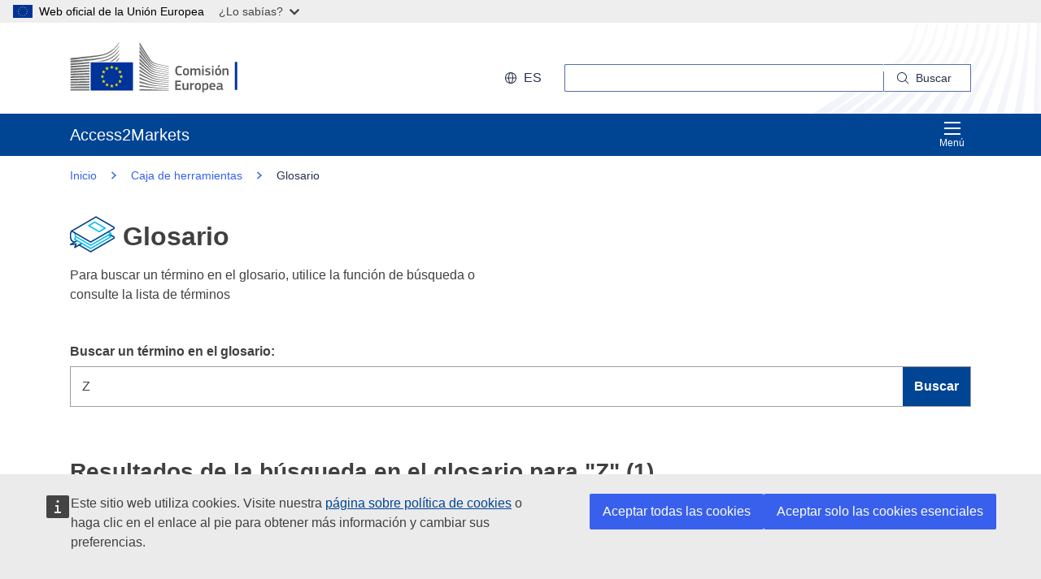

--- FILE ---
content_type: text/html;charset=UTF-8
request_url: https://trade.ec.europa.eu/access-to-markets/es/glossary?page=6&criteria=Z
body_size: 20951
content:













<!DOCTYPE html>
<html lang="es">

<head>
	<meta charset="UTF-8"><!--  toDo lang Bulgaria -->
    <meta http-equiv="X-UA-Compatible" content="IE=edge">
    <meta name="viewport" content="width=device-width, initial-scale=1">
    <meta http-equiv="Content-Type" content="text/html; charset=utf-8"> <!--  toDo lang Bulgaria -->
    <meta name="theme-color" content="#034ea1">
    <meta name="msapplication-TileColor" content="#034ea1">

    
    
    <meta name="description" content="metadataDescription is empty">

    
    
    <meta name="keywords" content="keywords is empty">

    
    
    <title>Página de la lista de términos del glosario | Access2Markets </title>

	
	<link rel="apple-touch-icon" sizes="144x144" href="https://trade.ec.europa.eu/access-to-markets/resources/images/favicon/apple-touch-icon-144x144.png">
	<meta name="msapplication-square70x70logo" content="/access-to-markets/resources/images/favicon/mstile-70x70.png">
	<link rel="apple-touch-icon" sizes="120x120" href="https://trade.ec.europa.eu/access-to-markets/resources/images/favicon/apple-touch-icon-120x120.png">
	<meta name="msapplication-square150x150logo" content="/access-to-markets/resources/images/favicon/mstile-150x150.png">
	<link rel="apple-touch-icon" sizes="57x57" href="https://trade.ec.europa.eu/access-to-markets/resources/images/favicon/apple-touch-icon-57x57.png">
	<link rel="apple-touch-icon" sizes="152x152" href="https://trade.ec.europa.eu/access-to-markets/resources/images/favicon/apple-touch-icon-152x152.png">
	<meta name="msapplication-square310x310logo" content="/access-to-markets/resources/images/favicon/mstile-310x310.png">
	<meta name="msapplication-wide310x150logo" content="/access-to-markets/resources/images/favicon/mstile-310x150.png">
	<link rel="apple-touch-icon" sizes="114x114" href="https://trade.ec.europa.eu/access-to-markets/resources/images/favicon/apple-touch-icon-114x114.png">
	<meta name="msapplication-TileImage" content="/access-to-markets/resources/images/favicon/mstile-144x144.png">
	<link rel="apple-touch-icon" sizes="180x180" href="https://trade.ec.europa.eu/access-to-markets/resources/images/favicon/apple-touch-icon-180x180.png">
	<link rel="icon" type="image/png" sizes="32x32" href="https://trade.ec.europa.eu/access-to-markets/resources/images/favicon/favicon-32x32.png">
	<link rel="icon" type="image/png" sizes="192x192" href="https://trade.ec.europa.eu/access-to-markets/resources/images/favicon/android-chrome-192x192.png">
	<link rel="apple-touch-icon" sizes="60x60" href="https://trade.ec.europa.eu/access-to-markets/resources/images/favicon/apple-touch-icon-60x60.png">
	<link rel="icon" type="image/png" sizes="16x16" href="https://trade.ec.europa.eu/access-to-markets/resources/images/favicon/favicon-16x16.png">
	<link rel="icon" type="image/png" sizes="96x96" href="https://trade.ec.europa.eu/access-to-markets/resources/images/favicon/favicon-96x96.png">
	
	 
	
	
		
			<link href="https://trade.ec.europa.eu/access-to-markets/resources/css-min/portal.css?v=2026.1.1.4" rel="stylesheet"/>
			<script src="https://trade.ec.europa.eu/access-to-markets/resources/script-min/portal.js?v=2026.1.1.4"></script>
		
		
	

	
	<!--  <script defer src="https://ec.europa.eu/wel/cookie-consent/consent.js" type="text/javascript"></script> -->
	
	
	<script defer src="https://webtools.europa.eu/load.js?globan=1010" type="text/javascript"></script>
	<script type="application/json">
	{
		"utility":"piwik", 
		"siteID":"273", 
		"sitePath":["trade.ec.europa.eu"], 
		"is404":false, 
		"is403":false, 
		"instance":"ec.europa.eu", 
		"siteSection":"accesstomarkets"
	}
	</script>
	<script type="application/json">{
		"utility":"cck",
"url":"https://ec.europa.eu/info/cookies_{lang}"
	}</script>


</head>

<!-- 

This layout file provides the consistent look-n-feel across your application. 
If you want to change layout, define a corresponding layout file and attach to 
the definition using template attribute.

As you can see, we have a header,footer,menu & body. We are using tags-tiles 
tag library to provide the placeholder within layout file. Attributes specified 
using insertAttribute will be provided by corresponding definition(or 
the one extending it).

-->

<body class="language-en marketaccess" id="trd" data-ng-app="app"> <!--  toDo  -->

	<div class="ecl-u-d-none">
          Version: 2026.1.1.4 (2026-01-08 14:38)
          tmldb00204.cc.cec.eu.int
    </div>
	
	



<div>
  <header data-ecl-auto-init="SiteHeaderHarmonised" class="ecl-site-header-harmonised--group1 ecl-site-header-harmonised" data-ecl-has-menu="true">

	<div class="ecl-skip-link__wrapper" id="skip-link"> 
	  	<a href="#main-content" class="ecl-skip-link">Ir al contenido principal</a> <!--  toDo text-link -->
	</div>
    
    














<div class="ecl-site-header__background">
	<div class="ecl-site-header-harmonised__container ecl-container">
	
	    <div class="ecl-site-header-harmonised__top">
		      <a class="ecl-link ecl-link--standalone " 
		      	href="https://ec.europa.eu/info/index_es" >
			      
			      <picture class="ecl-picture ecl-site-header__picture" >
			      	<source srcset="/access-to-markets/resources/images/logo/positive/logo-ec--es.svg" media="(min-width: 996px)">
			      	<img class="ecl-site-header__logo-image" src="https://trade.ec.europa.eu/access-to-markets/resources/images/logo/logo-ec--mute.svg"  alt="">
			      </picture>
			      
			      <span class="ecl-u-sr-only">
		      		Comisión Europea
		      	  </span> 
			   </a>
	        <div class="ecl-site-header-harmonised__action" >
	  
	        
	     
			<div class="ecl-site-header__language">   
	             <a class="ecl-button-new ecl-button--ghost ecl-site-header__language-selector ecl-button--tertiary" href="https://trade.ec.europa.eu/access-to-markets/es/home" 
	             data-ecl-language-selector role="button" aria-label="Change language, current language is English" aria-controls="language-list-overlay">
	              <span class="ecl-site-header__language-icon ">
	                <svg class="ecl-icon ecl-icon--s ecl-site-header__icon" focusable="false" aria-hidden="true">
	                <use xlink:href="/access-to-markets/resources/images/icons.a3ed8a97.svg#global"></use>
	                </svg>
	              </span>es
	            </a>   
	                       
	            <div class="ecl-site-header__language-container" id="language-list-overlay" hidden data-ecl-language-list-overlay aria-labelledby="ecl-site-header__language-title" role="dialog" >
	              <div class="ecl-site-header__language-header">
	                <div class="ecl-site-header__language-title" id="ecl-site-header__language-title">Seleccionar idioma</div>
	                <button class="ecl-button ecl-button--ghost ecl-site-header__language-close" type="submit" data-ecl-language-list-close>
	                	<span class="ecl-button__container">
	                		<span class="ecl-u-sr-only" data-ecl-label="true">
	          					Cerrar
	          				</span>
	                		<svg class="ecl-icon ecl-icon--m ecl-button__icon ecl-button__icon--after" focusable="false" aria-hidden="true" data-ecl-icon>
	                      		<use xlink:href="/access-to-markets/resources/images/icons.b6764719.svg#close"></use>
	                    	</svg>
	                    </span>
	                </button>
	              </div>
	              <div class="ecl-site-header__language-content">
	                <div class="ecl-site-header__language-category ecl-site-header__language-category--3-col" data-ecl-language-list-eu>
	                  <ul class="ecl-site-header__language-list" style="display:block">
	                  
	                  		
	        			
		                  	
		        				
		        					
		        				
		        				
		        			
	        				
	        				<li class="ecl-site-header__language-item">
	        					
	        					
								    
								    
						                <a href="https://trade.ec.europa.eu/access-to-markets/bg/glossary?page=6&criteria=Z"
						                class="ecl-link ecl-link--standalone ecl-site-header__language-link"
						                lang="bg"
						                hreflang="bg"
						                rel="alternate">
						                	<span class="ecl-site-header__language-link-code">bg</span>
	       									<span class="ecl-site-header__language-link-label">български</span>
						                </a>
								    
								
	        				
	        				</li>
	                    		
	        			
		                  	
		        				
		        					
		        				
		        				
		        			
	        				
	        				<li class="ecl-site-header__language-item">
	        					
	        					
								    
					                   <a href="https://trade.ec.europa.eu/access-to-markets/es/glossary?page=6&criteria=Z"
					                   class="ecl-link ecl-link--standalone ecl-site-header__language-link ecl-site-header__language-link--active"
					                  	lang="es" hreflang="es" >
					                  		<span class="ecl-site-header__language-link-code">es</span>
	       									<span class="ecl-site-header__language-link-label">español</span>
						              </a>
								    
								    
								
	        				
	        				</li>
	                    		
	        			
		                  	
		        				
		        					
		        				
		        				
		        			
	        				
	        				<li class="ecl-site-header__language-item">
	        					
	        					
								    
								    
						                <a href="https://trade.ec.europa.eu/access-to-markets/cs/glossary?page=6&criteria=Z"
						                class="ecl-link ecl-link--standalone ecl-site-header__language-link"
						                lang="cs"
						                hreflang="cs"
						                rel="alternate">
						                	<span class="ecl-site-header__language-link-code">cs</span>
	       									<span class="ecl-site-header__language-link-label">čeština</span>
						                </a>
								    
								
	        				
	        				</li>
	                    		
	        			
		                  	
		        				
		        					
		        				
		        				
		        			
	        				
	        				<li class="ecl-site-header__language-item">
	        					
	        					
								    
								    
						                <a href="https://trade.ec.europa.eu/access-to-markets/da/glossary?page=6&criteria=Z"
						                class="ecl-link ecl-link--standalone ecl-site-header__language-link"
						                lang="da"
						                hreflang="da"
						                rel="alternate">
						                	<span class="ecl-site-header__language-link-code">da</span>
	       									<span class="ecl-site-header__language-link-label">dansk</span>
						                </a>
								    
								
	        				
	        				</li>
	                    		
	        			
		                  	
		        				
		        					
		        				
		        				
		        			
	        				
	        				<li class="ecl-site-header__language-item">
	        					
	        					
								    
								    
						                <a href="https://trade.ec.europa.eu/access-to-markets/de/glossary?page=6&criteria=Z"
						                class="ecl-link ecl-link--standalone ecl-site-header__language-link"
						                lang="de"
						                hreflang="de"
						                rel="alternate">
						                	<span class="ecl-site-header__language-link-code">de</span>
	       									<span class="ecl-site-header__language-link-label">Deutsch</span>
						                </a>
								    
								
	        				
	        				</li>
	                    		
	        			
		                  	
		        				
		        					
		        				
		        				
		        			
	        				
	        				<li class="ecl-site-header__language-item">
	        					
	        					
								    
								    
						                <a href="https://trade.ec.europa.eu/access-to-markets/et/glossary?page=6&criteria=Z"
						                class="ecl-link ecl-link--standalone ecl-site-header__language-link"
						                lang="et"
						                hreflang="et"
						                rel="alternate">
						                	<span class="ecl-site-header__language-link-code">et</span>
	       									<span class="ecl-site-header__language-link-label">eesti</span>
						                </a>
								    
								
	        				
	        				</li>
	                    		
	        			
		                  	
		        				
		        					
		        				
		        				
		        			
	        				
	        				<li class="ecl-site-header__language-item">
	        					
	        					
								    
								    
						                <a href="https://trade.ec.europa.eu/access-to-markets/el/glossary?page=6&criteria=Z"
						                class="ecl-link ecl-link--standalone ecl-site-header__language-link"
						                lang="el"
						                hreflang="el"
						                rel="alternate">
						                	<span class="ecl-site-header__language-link-code">el</span>
	       									<span class="ecl-site-header__language-link-label">ελληνικά</span>
						                </a>
								    
								
	        				
	        				</li>
	                    		
	        			
		                  	
		        				
		        					
		        				
		        				
		        			
	        				
	        				<li class="ecl-site-header__language-item">
	        					
	        					
								    
								    
						                <a href="https://trade.ec.europa.eu/access-to-markets/en/glossary?page=6&criteria=Z"
						                class="ecl-link ecl-link--standalone ecl-site-header__language-link"
						                lang="en"
						                hreflang="en"
						                rel="alternate">
						                	<span class="ecl-site-header__language-link-code">en</span>
	       									<span class="ecl-site-header__language-link-label">English</span>
						                </a>
								    
								
	        				
	        				</li>
	                    		
	        			
		                  	
		        				
		        					
		        				
		        				
		        			
	        				
	        				<li class="ecl-site-header__language-item">
	        					
	        					
								    
								    
						                <a href="https://trade.ec.europa.eu/access-to-markets/fr/glossary?page=6&criteria=Z"
						                class="ecl-link ecl-link--standalone ecl-site-header__language-link"
						                lang="fr"
						                hreflang="fr"
						                rel="alternate">
						                	<span class="ecl-site-header__language-link-code">fr</span>
	       									<span class="ecl-site-header__language-link-label">français</span>
						                </a>
								    
								
	        				
	        				</li>
	                    		
	        			
		                  	
		        				
		        					
		        				
		        				
		        			
	        				
	        				<li class="ecl-site-header__language-item">
	        					
	        					
								    
								    
						                <a href="https://trade.ec.europa.eu/access-to-markets/ga/glossary?page=6&criteria=Z"
						                class="ecl-link ecl-link--standalone ecl-site-header__language-link"
						                lang="ga"
						                hreflang="ga"
						                rel="alternate">
						                	<span class="ecl-site-header__language-link-code">ga</span>
	       									<span class="ecl-site-header__language-link-label">Gaeilge</span>
						                </a>
								    
								
	        				
	        				</li>
	                    		
	        			
		                  	
		        				
		        					
		        				
		        				
		        			
	        				
	        				<li class="ecl-site-header__language-item">
	        					
	        					
								    
								    
						                <a href="https://trade.ec.europa.eu/access-to-markets/hr/glossary?page=6&criteria=Z"
						                class="ecl-link ecl-link--standalone ecl-site-header__language-link"
						                lang="hr"
						                hreflang="hr"
						                rel="alternate">
						                	<span class="ecl-site-header__language-link-code">hr</span>
	       									<span class="ecl-site-header__language-link-label">hrvatski</span>
						                </a>
								    
								
	        				
	        				</li>
	                    		
	        			
		                  	
		        				
		        					
		        				
		        				
		        			
	        				
	        				<li class="ecl-site-header__language-item">
	        					
	        					
								    
								    
						                <a href="https://trade.ec.europa.eu/access-to-markets/it/glossary?page=6&criteria=Z"
						                class="ecl-link ecl-link--standalone ecl-site-header__language-link"
						                lang="it"
						                hreflang="it"
						                rel="alternate">
						                	<span class="ecl-site-header__language-link-code">it</span>
	       									<span class="ecl-site-header__language-link-label">italiano</span>
						                </a>
								    
								
	        				
	        				</li>
	                    		
	        			
		                  	
		        				
		        					
		        				
		        				
		        			
	        				
	        				<li class="ecl-site-header__language-item">
	        					
	        					
								    
								    
						                <a href="https://trade.ec.europa.eu/access-to-markets/lv/glossary?page=6&criteria=Z"
						                class="ecl-link ecl-link--standalone ecl-site-header__language-link"
						                lang="lv"
						                hreflang="lv"
						                rel="alternate">
						                	<span class="ecl-site-header__language-link-code">lv</span>
	       									<span class="ecl-site-header__language-link-label">latviešu</span>
						                </a>
								    
								
	        				
	        				</li>
	                    		
	        			
		                  	
		        				
		        					
		        				
		        				
		        			
	        				
	        				<li class="ecl-site-header__language-item">
	        					
	        					
								    
								    
						                <a href="https://trade.ec.europa.eu/access-to-markets/lt/glossary?page=6&criteria=Z"
						                class="ecl-link ecl-link--standalone ecl-site-header__language-link"
						                lang="lt"
						                hreflang="lt"
						                rel="alternate">
						                	<span class="ecl-site-header__language-link-code">lt</span>
	       									<span class="ecl-site-header__language-link-label">lietuvių</span>
						                </a>
								    
								
	        				
	        				</li>
	                    		
	        			
		                  	
		        				
		        					
		        				
		        				
		        			
	        				
	        				<li class="ecl-site-header__language-item">
	        					
	        					
								    
								    
						                <a href="https://trade.ec.europa.eu/access-to-markets/hu/glossary?page=6&criteria=Z"
						                class="ecl-link ecl-link--standalone ecl-site-header__language-link"
						                lang="hu"
						                hreflang="hu"
						                rel="alternate">
						                	<span class="ecl-site-header__language-link-code">hu</span>
	       									<span class="ecl-site-header__language-link-label">magyar</span>
						                </a>
								    
								
	        				
	        				</li>
	                    		
	        			
		                  	
		        				
		        					
		        				
		        				
		        			
	        				
	        				<li class="ecl-site-header__language-item">
	        					
	        					
								    
								    
						                <a href="https://trade.ec.europa.eu/access-to-markets/mt/glossary?page=6&criteria=Z"
						                class="ecl-link ecl-link--standalone ecl-site-header__language-link"
						                lang="mt"
						                hreflang="mt"
						                rel="alternate">
						                	<span class="ecl-site-header__language-link-code">mt</span>
	       									<span class="ecl-site-header__language-link-label">Malti</span>
						                </a>
								    
								
	        				
	        				</li>
	                    		
	        			
		                  	
		        				
		        					
		        				
		        				
		        			
	        				
	        				<li class="ecl-site-header__language-item">
	        					
	        					
								    
								    
						                <a href="https://trade.ec.europa.eu/access-to-markets/nl/glossary?page=6&criteria=Z"
						                class="ecl-link ecl-link--standalone ecl-site-header__language-link"
						                lang="nl"
						                hreflang="nl"
						                rel="alternate">
						                	<span class="ecl-site-header__language-link-code">nl</span>
	       									<span class="ecl-site-header__language-link-label">Nederlands</span>
						                </a>
								    
								
	        				
	        				</li>
	                    		
	        			
		                  	
		        				
		        					
		        				
		        				
		        			
	        				
	        				<li class="ecl-site-header__language-item">
	        					
	        					
								    
								    
						                <a href="https://trade.ec.europa.eu/access-to-markets/pl/glossary?page=6&criteria=Z"
						                class="ecl-link ecl-link--standalone ecl-site-header__language-link"
						                lang="pl"
						                hreflang="pl"
						                rel="alternate">
						                	<span class="ecl-site-header__language-link-code">pl</span>
	       									<span class="ecl-site-header__language-link-label">polski</span>
						                </a>
								    
								
	        				
	        				</li>
	                    		
	        			
		                  	
		        				
		        					
		        				
		        				
		        			
	        				
	        				<li class="ecl-site-header__language-item">
	        					
	        					
								    
								    
						                <a href="https://trade.ec.europa.eu/access-to-markets/pt/glossary?page=6&criteria=Z"
						                class="ecl-link ecl-link--standalone ecl-site-header__language-link"
						                lang="pt"
						                hreflang="pt"
						                rel="alternate">
						                	<span class="ecl-site-header__language-link-code">pt</span>
	       									<span class="ecl-site-header__language-link-label">português</span>
						                </a>
								    
								
	        				
	        				</li>
	                    		
	        			
		                  	
		        				
		        					
		        				
		        				
		        			
	        				
	        				<li class="ecl-site-header__language-item">
	        					
	        					
								    
								    
						                <a href="https://trade.ec.europa.eu/access-to-markets/ro/glossary?page=6&criteria=Z"
						                class="ecl-link ecl-link--standalone ecl-site-header__language-link"
						                lang="ro"
						                hreflang="ro"
						                rel="alternate">
						                	<span class="ecl-site-header__language-link-code">ro</span>
	       									<span class="ecl-site-header__language-link-label">română</span>
						                </a>
								    
								
	        				
	        				</li>
	                    		
	        			
		                  	
		        				
		        					
		        				
		        				
		        			
	        				
	        				<li class="ecl-site-header__language-item">
	        					
	        					
								    
								    
						                <a href="https://trade.ec.europa.eu/access-to-markets/sk/glossary?page=6&criteria=Z"
						                class="ecl-link ecl-link--standalone ecl-site-header__language-link"
						                lang="sk"
						                hreflang="sk"
						                rel="alternate">
						                	<span class="ecl-site-header__language-link-code">sk</span>
	       									<span class="ecl-site-header__language-link-label">slovenčina</span>
						                </a>
								    
								
	        				
	        				</li>
	                    		
	        			
		                  	
		        				
		        					
		        				
		        				
		        			
	        				
	        				<li class="ecl-site-header__language-item">
	        					
	        					
								    
								    
						                <a href="https://trade.ec.europa.eu/access-to-markets/sl/glossary?page=6&criteria=Z"
						                class="ecl-link ecl-link--standalone ecl-site-header__language-link"
						                lang="sl"
						                hreflang="sl"
						                rel="alternate">
						                	<span class="ecl-site-header__language-link-code">sl</span>
	       									<span class="ecl-site-header__language-link-label">slovenščina</span>
						                </a>
								    
								
	        				
	        				</li>
	                    		
	        			
		                  	
		        				
		        					
		        				
		        				
		        			
	        				
	        				<li class="ecl-site-header__language-item">
	        					
	        					
								    
								    
						                <a href="https://trade.ec.europa.eu/access-to-markets/fi/glossary?page=6&criteria=Z"
						                class="ecl-link ecl-link--standalone ecl-site-header__language-link"
						                lang="fi"
						                hreflang="fi"
						                rel="alternate">
						                	<span class="ecl-site-header__language-link-code">fi</span>
	       									<span class="ecl-site-header__language-link-label">suomi</span>
						                </a>
								    
								
	        				
	        				</li>
	                    		
	        			
		                  	
		        				
		        					
		        				
		        				
		        			
	        				
	        				<li class="ecl-site-header__language-item">
	        					
	        					
								    
								    
						                <a href="https://trade.ec.europa.eu/access-to-markets/sv/glossary?page=6&criteria=Z"
						                class="ecl-link ecl-link--standalone ecl-site-header__language-link"
						                lang="sv"
						                hreflang="sv"
						                rel="alternate">
						                	<span class="ecl-site-header__language-link-code">sv</span>
	       									<span class="ecl-site-header__language-link-label">svenska</span>
						                </a>
								    
								
	        				
	        				</li>
	                    	               
	                  </ul>
	                </div>
	              </div>
	            </div>
			</div>
	                    
	             <div class="ecl-site-header-harmonised__search-container">
		        	<a class="ecl-button-new ecl-site-header-harmonised__search-toggle ecl-button--tertiary" href="https://trade.ec.europa.eu/access-to-markets/es/home" data-ecl-search-toggle="true" aria-controls="search-form-id" aria-expanded="false">
		        		<svg focusable="false" aria-hidden="true" class="ecl-icon ecl-icon--s">
		                	<use xlink:href="/access-to-markets/resources/images/icons.a3ed8a97.svg#search"></use>
		              	</svg>
		              	Buscar
		            </a>
		            <form id="search-form-top" data-ecl-search-form="true" class="ecl-site-header-harmonised__search ecl-search-form" role="search"
		            	action="https://ec.europa.eu/search" method="get" >
		              <div class="ecl-form-group">
		              	<label class="ecl-search-form__label ecl-form-label" for="QueryText">Buscar</label>
		              	<input type="search" id="QueryText" class="ecl-search-form__text-input ecl-text-input" name="QueryText"/>
		              	<input id="query_source" type="hidden" name="query_source" value="TAMARKETS">
		              	<input id="swlang" type="hidden" name="swlang" value="es">
		              	<input id="more_options_language" type="hidden" name="more_options_language" value="es">
		              </div> 
		              <button aria-label="Search" type="submit" class="ecl-search-form__button ecl-button--ghost  ">
		              	<span class="ecl-button__container">
			              	<svg class="ecl-icon ecl-icon--xs ecl-button__icon" focusable="false" aria-hidden="true" data-ecl-icon="">
			              		<use xlink:href="/access-to-markets/resources/images/icons.a3ed8a97.svg#search"></use>
		              		</svg>
		              		<span class="ecl-button__label" data-ecl-label="true">Buscar</span>
		                </span>
		              </button>
		            </form>
				</div>
	                    
	        </div>
	      </div>
	   </div>
</div>
    
    <nav data-ecl-auto-init="Menu" class="ecl-menu--group1 ecl-menu" aria-expanded="false" data-ecl-menu="true" aria-label="main menu">
      <div class="ecl-menu__overlay" data-ecl-menu-overlay="true"></div>
      <div class="ecl-container ecl-menu__container">
      	<a class="ecl-link--standalone ecl-menu__open" href="https://trade.ec.europa.eu/access-to-markets" data-ecl-menu-open="true">
      		<svg focusable="false" aria-hidden="true" class="ecl-icon ecl-icon--s">
            	<use xlink:href="/access-to-markets/resources/images/icons.865a18d2.svg#general--hamburger"></use>      
          	</svg>
			Menú
		</a>
        <div class="ecl-menu__site-name">
        	Access2Markets
        </div>
        
        <section class="ecl-menu__inner" data-ecl-menu-inner="true">
          <header class="ecl-menu__inner-header">
          	<button data-ecl-menu-close="true" type="submit" 
          		class="ecl-menu__close ecl-button ecl-button--tertiary">
          		<span class="ecl-menu__close-container ecl-button__container">
                	<svg class="ecl-icon ecl-icon--m ecl-button__icon ecl-button__icon--after" focusable="false" aria-hidden="true" data-ecl-icon>
	                     <use xlink:href="/access-to-markets/resources/images/icons.b6764719.svg#close"></use>
	                </svg>
                	<span class="ecl-button__label sr-only" data-ecl-label="true">
                		Cerrar
                	</span>
                </span>
            </button>
            <div class="ecl-menu__title">Menú</div>
            <button data-ecl-menu-back="true" type="submit" class="ecl-menu__back ecl-button ecl-button--text">
            	<span class="ecl-button__container">
            		<svg focusable="false" aria-hidden="true" data-ecl-icon="true" class="ecl-button__icon ecl-button__icon--before ecl-icon ecl-icon--s ecl-icon--rotate-270">
                  		<use xlink:href="/access-to-markets/resources/images/icons.865a18d2.svg#ui--corner-arrow"></use> 
                	</svg>
                	<span class="ecl-button__label" data-ecl-label="true">Volver</span>
                </span>
            </button>
          </header>
          














<ul class="ecl-menu__list">	
	

	
	
		

		 
    	
    	
    	
    	
	    
		<li class="ecl-menu__item " data-ecl-menu-item="true" >	
			
				
				
					<a href="https://trade.ec.europa.eu/access-to-markets/es/home" 
					class="ecl-menu__link "
					data-ecl-menu-link="true">
						Inicio
					</a>
				
			
			
			
			
		</li>
	
	
	
		

		 
    		
    	 
    	
    	
    	
    	
	    
		<li class="ecl-menu__item " data-ecl-menu-item="true" data-ecl-has-children="true">	
			
				
					<a href="https://trade.ec.europa.eu/access-to-markets/es/content/mercancias-0"  class="ecl-menu__link  "  data-ecl-menu-link="true">
						Mercancías 
						
						
						 <svg focusable="false" aria-hidden="true" class="ecl-menu__link-icon ecl-icon ecl-icon--xs ecl-icon--rotate-90">
		                 	<use xlink:href="/access-to-markets/resources/images/icons.a3ed8a97.svg#corner-arrow"></use>
		                 </svg> 
		                
					</a>
					
					
				
					
					
				
				
			
			
			
			 
			
				
				
				    
				<div class="ecl-menu__mega " data-ecl-menu-mega="true">
				
                	<ul class="ecl-menu__sublist ">
                		   
                			
                			
					    	
					    	
                		
                			<li class="ecl-menu__subitem   " data-ecl-menu-subitem="true">
                				<a href="https://trade.ec.europa.eu/access-to-markets/es/content/empezar-comerciar-con-bienes" 
								class="ecl-menu__sublink   ">
									Iniciación al comercio de mercancías
								</a>
                			</li>
                		   
                			
                			
					    	
					    	
                		
                			<li class="ecl-menu__subitem   " data-ecl-menu-subitem="true">
                				<a href="https://trade.ec.europa.eu/access-to-markets/es/content/mercancias-conceptos-principales" 
								class="ecl-menu__sublink   ">
									Mercancías - Conceptos principales 
								</a>
                			</li>
                		   
                			
                			
					    	
					    	
                		
                			<li class="ecl-menu__subitem   " data-ecl-menu-subitem="true">
                				<a href="https://trade.ec.europa.eu/access-to-markets/es/statistics" 
								class="ecl-menu__sublink   ">
									Estadísticas (excluido el Reino Unido)
								</a>
                			</li>
                		   
                			
                			
					    	
					    	
                		
                			<li class="ecl-menu__subitem   " data-ecl-menu-subitem="true">
                				<a href="https://trade.ec.europa.eu/access-to-markets/es/statistics?includeUK=true" 
								class="ecl-menu__sublink   ">
									Estadísticas (incluido el Reino Unido)
								</a>
                			</li>
                		 
                	</ul>
                </div>
			
		</li>
	
	
	
		

		 
    		
    	 
    	
    	
    	
    	
	    
		<li class="ecl-menu__item " data-ecl-menu-item="true" data-ecl-has-children="true">	
			
				
					<a href="https://trade.ec.europa.eu/access-to-markets/es/content/servicios"  class="ecl-menu__link  "  data-ecl-menu-link="true">
						Servicios 
						
						
						 <svg focusable="false" aria-hidden="true" class="ecl-menu__link-icon ecl-icon ecl-icon--xs ecl-icon--rotate-90">
		                 	<use xlink:href="/access-to-markets/resources/images/icons.a3ed8a97.svg#corner-arrow"></use>
		                 </svg> 
		                
					</a>
					
					
				
					
					
				
				
			
			
			
			 
			
				
				
				    
				<div class="ecl-menu__mega " data-ecl-menu-mega="true">
				
                	<ul class="ecl-menu__sublist ">
                		   
                			
                			
					    	
					    	
                		
                			<li class="ecl-menu__subitem   " data-ecl-menu-subitem="true">
                				<a href="https://trade.ec.europa.eu/access-to-markets/es/content/introduccion-los-servicios-comerciales" 
								class="ecl-menu__sublink   ">
									Iniciación al comercio de servicios
								</a>
                			</li>
                		   
                			
                			
					    	
					    	
                		
                			<li class="ecl-menu__subitem   " data-ecl-menu-subitem="true">
                				<a href="https://trade.ec.europa.eu/access-to-markets/es/content/servicios-principales-conceptos" 
								class="ecl-menu__sublink   ">
									Servicios - Conceptos principales
								</a>
                			</li>
                		   
                			
                			
					    	
					    	
                		
                			<li class="ecl-menu__subitem   " data-ecl-menu-subitem="true">
                				<a href="https://trade.ec.europa.eu/access-to-markets/es/content/comercio-digital-0" 
								class="ecl-menu__sublink   ">
									Comercio digital
								</a>
                			</li>
                		   
                			
                			
					    	
					    	
                		
                			<li class="ecl-menu__subitem   " data-ecl-menu-subitem="true">
                				<a href="https://trade.ec.europa.eu/access-to-markets/es/content/servicios-estadisticas" 
								class="ecl-menu__sublink   ">
									Servicios - Estadísticas
								</a>
                			</li>
                		 
                	</ul>
                </div>
			
		</li>
	
	
	
		

		 
    		
    	 
    	
    	
    	
    	
	    
		<li class="ecl-menu__item " data-ecl-menu-item="true" data-ecl-has-children="true">	
			
				
					<a href="https://trade.ec.europa.eu/access-to-markets/es/content/contratacion-publica-1"  class="ecl-menu__link  "  data-ecl-menu-link="true">
						Contratación pública 
						
						
						 <svg focusable="false" aria-hidden="true" class="ecl-menu__link-icon ecl-icon ecl-icon--xs ecl-icon--rotate-90">
		                 	<use xlink:href="/access-to-markets/resources/images/icons.a3ed8a97.svg#corner-arrow"></use>
		                 </svg> 
		                
					</a>
					
					
				
					
					
				
				
			
			
			
			 
			
				
				
				    
				<div class="ecl-menu__mega " data-ecl-menu-mega="true">
				
                	<ul class="ecl-menu__sublist ">
                		   
                			
                			
					    	
					    	
                		
                			<li class="ecl-menu__subitem   " data-ecl-menu-subitem="true">
                				<a href="https://trade.ec.europa.eu/access-to-markets/es/content/contratos-publicos-en-la-ue" 
								class="ecl-menu__sublink   ">
									Contratos públicos en la UE
								</a>
                			</li>
                		   
                			
                			
					    	
					    	
                		
                			<li class="ecl-menu__subitem   " data-ecl-menu-subitem="true">
                				<a href="https://trade.ec.europa.eu/access-to-markets/es/content/contratos-publicos-fuera-de-la-ue" 
								class="ecl-menu__sublink   ">
									Contratos públicos fuera de la UE
								</a>
                			</li>
                		   
                			
                			
					    	
					    	
                		
                			<li class="ecl-menu__subitem   " data-ecl-menu-subitem="true">
                				<a href="https://trade.ec.europa.eu/access-to-markets/en/home" 
								class="ecl-menu__sublink   ">
									My Trade Assistant for Procurement
								</a>
                			</li>
                		 
                	</ul>
                </div>
			
		</li>
	
	
	
		

		 
    		
    	 
    	
    	
    	
    	
	    
		<li class="ecl-menu__item " data-ecl-menu-item="true" data-ecl-has-children="true">	
			
				
					<a href="https://trade.ec.europa.eu/access-to-markets/es/content/inversion"  class="ecl-menu__link  "  data-ecl-menu-link="true">
						Inversión 
						
						
						 <svg focusable="false" aria-hidden="true" class="ecl-menu__link-icon ecl-icon ecl-icon--xs ecl-icon--rotate-90">
		                 	<use xlink:href="/access-to-markets/resources/images/icons.a3ed8a97.svg#corner-arrow"></use>
		                 </svg> 
		                
					</a>
					
					
				
					
					
				
				
			
			
			
			 
			
				
				
				    
				<div class="ecl-menu__mega " data-ecl-menu-mega="true">
				
                	<ul class="ecl-menu__sublist ">
                		   
                			
                			
					    	
					    	
                		
                			<li class="ecl-menu__subitem   " data-ecl-menu-subitem="true">
                				<a href="https://trade.ec.europa.eu/access-to-markets/es/content/inversion-los-pilares" 
								class="ecl-menu__sublink   ">
									Inversión - los pilares
								</a>
                			</li>
                		   
                			
                			
					    	
					    	
                		
                			<li class="ecl-menu__subitem   " data-ecl-menu-subitem="true">
                				<a href="https://trade.ec.europa.eu/access-to-markets/es/content/inversion-principales-conceptos" 
								class="ecl-menu__sublink   ">
									Inversión - Conceptos principales
								</a>
                			</li>
                		   
                			
                			
					    	
					    	
                		
                			<li class="ecl-menu__subitem   " data-ecl-menu-subitem="true">
                				<a href="https://trade.ec.europa.eu/access-to-markets/es/content/litigios-en-materia-de-inversiones" 
								class="ecl-menu__sublink   ">
									Litigios en materia de inversiones
								</a>
                			</li>
                		 
                	</ul>
                </div>
			
		</li>
	
	
	
		

		 
    		
    	 
    	
    	
    	
    	
	    
		<li class="ecl-menu__item " data-ecl-menu-item="true" data-ecl-has-children="true">	
			
				
					<a href="https://trade.ec.europa.eu/access-to-markets/es/content/mercados"  class="ecl-menu__link  "  data-ecl-menu-link="true">
						Mercados 
						
						
						 <svg focusable="false" aria-hidden="true" class="ecl-menu__link-icon ecl-icon ecl-icon--xs ecl-icon--rotate-90">
		                 	<use xlink:href="/access-to-markets/resources/images/icons.a3ed8a97.svg#corner-arrow"></use>
		                 </svg> 
		                
					</a>
					
					
				
					
					
				
				
			
			
			
			 
			
				
				
				    
				<div class="ecl-menu__mega " data-ecl-menu-mega="true">
				
                	<ul class="ecl-menu__sublist ">
                		   
                			
                			
					    	
					    	
                		
                			<li class="ecl-menu__subitem   " data-ecl-menu-subitem="true">
                				<a href="https://trade.ec.europa.eu/access-to-markets/es/content/el-mercado-de-la-ue" 
								class="ecl-menu__sublink   ">
									El mercado de la UE
								</a>
                			</li>
                		   
                			
                			
					    	
					    	
                		
                			<li class="ecl-menu__subitem   " data-ecl-menu-subitem="true">
                				<a href="https://trade.ec.europa.eu/access-to-markets/es/non-eu-markets" 
								class="ecl-menu__sublink   ">
									Mercados fuera de la UE
								</a>
                			</li>
                		 
                	</ul>
                </div>
			
		</li>
	
	
	
		

		 
    		
    	 
    	
    	
    	
    	 
    			
    			
	    
	    
		<li class="ecl-menu__item ecl-menu__item--current" data-ecl-menu-item="true" data-ecl-has-children="true">	
			
				
					<a href="https://trade.ec.europa.eu/access-to-markets/es/content/caja-de-herramientas"  class="ecl-menu__link ecl-menu__link--current "  data-ecl-menu-link="true">
						Caja de herramientas 
						
						
						 <svg focusable="false" aria-hidden="true" class="ecl-menu__link-icon ecl-icon ecl-icon--xs ecl-icon--rotate-90">
		                 	<use xlink:href="/access-to-markets/resources/images/icons.a3ed8a97.svg#corner-arrow"></use>
		                 </svg> 
		                
					</a>
					
					
				
					
					
				
				
			
			
			
			 
			
				
				 
		    		
			    
				    
				<div class="ecl-menu__mega ecl-menu__item--col2" data-ecl-menu-mega="true">
				
                	<ul class="ecl-menu__sublist ">
                		   
                			
                			
					    	
					    	
                		
                			<li class="ecl-menu__subitem   " data-ecl-menu-subitem="true">
                				<a href="https://trade.ec.europa.eu/access-to-markets/es/content/acerca-de-access2markets" 
								class="ecl-menu__sublink   ">
									Acerca de Access2Markets
								</a>
                			</li>
                		   
                			
                			
					    	
					    	
                		
                			<li class="ecl-menu__subitem   " data-ecl-menu-subitem="true">
                				<a href="https://trade.ec.europa.eu/access-to-markets/es/content/tutoriales" 
								class="ecl-menu__sublink   ">
									Tutoriales
								</a>
                			</li>
                		   
                			
                			
					    	
					    	
                		
                			<li class="ecl-menu__subitem   " data-ecl-menu-subitem="true">
                				<a href="https://trade.ec.europa.eu/access-to-markets/es/content/herramientas-y-servicios-en-linea-para-pequenas-empresas" 
								class="ecl-menu__sublink   ">
									Ayuda a las pequeñas empresas
								</a>
                			</li>
                		   
                			
                			
					    	
					    	 
					    		
					    		
						    
                		
                			<li class="ecl-menu__subitem ecl-menu__subitem--current  " data-ecl-menu-subitem="true">
                				<a href="https://trade.ec.europa.eu/access-to-markets/es/glossary" 
								class="ecl-menu__sublink  ecl-menu__sublink--current ">
									Glosario
								</a>
                			</li>
                		   
                			
                			
					    	
					    	
                		
                			<li class="ecl-menu__subitem   " data-ecl-menu-subitem="true">
                				<a href="https://trade.ec.europa.eu/access-to-markets/es/faqs" 
								class="ecl-menu__sublink   ">
									Preguntas frecuentes
								</a>
                			</li>
                		   
                			
                			
					    	
					    	
                		
                			<li class="ecl-menu__subitem   " data-ecl-menu-subitem="true">
                				<a href="https://trade.ec.europa.eu/access-to-markets/es/stories" 
								class="ecl-menu__sublink   ">
									Relatos de empresas
								</a>
                			</li>
                		   
                			
                			
					    	
					    	
                		
                			<li class="ecl-menu__subitem   " data-ecl-menu-subitem="true">
                				<a href="https://trade.ec.europa.eu/access-to-markets/es/event" 
								class="ecl-menu__sublink   ">
									Actos
								</a>
                			</li>
                		   
                			
                			
					    	
					    	
                		
                			<li class="ecl-menu__subitem   " data-ecl-menu-subitem="true">
                				<a href="https://trade.ec.europa.eu/access-to-markets/es/content/punto-de-entrada-unico-0" 
								class="ecl-menu__sublink   ">
									Single Entry Point
								</a>
                			</li>
                		   
                			
                			
					    	
					    	
                		
                			<li class="ecl-menu__subitem   " data-ecl-menu-subitem="true">
                				<a href="https://trade.ec.europa.eu/access-to-markets/es/news" 
								class="ecl-menu__sublink   ">
									Noticias
								</a>
                			</li>
                		   
                			
                			
					    	
					    	
                		
                			<li class="ecl-menu__subitem   " data-ecl-menu-subitem="true">
                				<a href="https://trade.ec.europa.eu/access-to-markets/es/content/enlaces" 
								class="ecl-menu__sublink   ">
									Enlaces útiles
								</a>
                			</li>
                		 
                	</ul>
                </div>
			
		</li>
	
	
	
		

		 
    	
    	
    	
    	
	    
		<li class="ecl-menu__item " data-ecl-menu-item="true" >	
			
				
				
					<a href="https://trade.ec.europa.eu/access-to-markets/es/contact-form" 
					class="ecl-menu__link "
					data-ecl-menu-link="true">
						Contacto
					</a>
				
			
			
			
			
		</li>
	
				
				
	<li class="ecl-menu__item trade-form-buttom" data-ecl-menu-item="true">
	    	
	    	 
	    <a  class="ecl-menu__link " data-ecl-menu-link="true" href='https://trade.ec.europa.eu/access-to-markets/es/content/punto-de-entrada-unico-0'>
	    	 Ventanilla única para las barreras comerciales
	    </a>
	</li>
</ul>


    
        </section>
      </div>
	
    	    	
    	
    	
    </nav>
  </header>
  
</div>

		<main id="main-content" role="main">	
			
			
			





















<div>
  <div class="ecl-page-header-harmonised">
    <div class="ecl-container">
      <nav data-ecl-auto-init="BreadcrumbHarmonised" class="ecl-page-header-harmonised__breadcrumb ecl-breadcrumb-harmonised" aria-label="You are here:" data-ecl-breadcrumb-harmonised="true" aria-label='Breadcrumb'>
        	<ol class="ecl-breadcrumb-harmonised__container">
        		<li class="ecl-breadcrumb-harmonised__segment" data-ecl-breadcrumb-harmonised-item="static" aria-hidden="false" >
	          		<a href="https://trade.ec.europa.eu/access-to-markets/es/home" class="ecl-breadcrumb-harmonised__link ecl-link ecl-link--standalone">
						Inicio
	          		</a>
	          		<svg focusable="false" aria-hidden="true" role="presentation" class="ecl-breadcrumb-harmonised__icon ecl-icon ecl-icon--2xs ecl-icon--rotate-90">
			  			<use xlink:href="/access-to-markets/resources/images/icons.865a18d2.svg#ui--corner-arrow"></use>  
	            	</svg>
	            </li>
        		






	
          	
    	
		
	
          	
    	
		
	
          	
    	
		
	
          	
    	
		
	
          	
    	
		
	
          	
    	
		
	
          	
    	 
			
			
			    
			    
			    
			    	
			        <li class="ecl-breadcrumb-harmonised__segment" 
						aria-hidden="false"
						data-ecl-breadcrumb-harmonised-item="static" >
						<a href="https://trade.ec.europa.eu/access-to-markets/es/content/caja-de-herramientas" 
						class="ecl-breadcrumb-harmonised__link ecl-link ecl-link--standalone">
							<span class="submenutext">Caja de herramientas</span>
						</a>
						<svg focusable="false" aria-hidden="true" role="presentation" class="ecl-breadcrumb-harmonised__icon ecl-icon ecl-icon--2xs ecl-icon--rotate-90">
					  		<use xlink:href="/access-to-markets/resources/images/icons.865a18d2.svg#ui--corner-arrow"></use>  
			            </svg>
					</li>
			    
			

			
			 
				






	
          	
    	
		
	
          	
    	
		
	
          	
    	
		
	
          	
    	 
			
			
			    
			    	
			        <li class="ecl-breadcrumb-harmonised__segment ecl-breadcrumb-harmonised__current-page" 
			          	aria-current="page" 
			          	data-ecl-breadcrumb-harmonised-item="static" 
			          	aria-hidden="false" >
							<span class="submenutext">Glosario</span>
					</li>
			    
			    
			    
			

			
			
		
		
	
          	
    	
		
	
          	
    	
		
	
          	
    	
		
	
          	
    	
		
	
          	
    	
		
	
          	
    	
		
	

			
		
		
	
          	
    	
		
	

        	</ol>
      </nav>
      
    </div>
  </div>
</div>





<div id="site-content" class="glossary">
	<div class="deco"></div>
	<div class="ecl-container">
		<div class="ecl-row">
			<div class="ecl-col ecl-u-mb-s ceiling">				

					<div class="ecl-row ecl-u-pt-xl">
						<div class="ecl-col-md-12">
							<h1 class="ecl-page-header-harmonised__title glossary-icon glossary-icon-big">Glosario</h1>
						</div>
						<div class="ecl-col-md-6 ">
							<p>Para buscar un término en el glosario, utilice la función de búsqueda o consulte la lista de términos</p>
						</div>
					</div>
					
					<div class="ecl-row mt-2 mb-2">
						<div class="ecl-col-md-12">
							<label class="ecl-form-label">Buscar un término en el glosario:</label>
							<form class="ecl-search-form" action="" method="get">
						      	<label class="ecl-search-form__textfield-wrapper">
						        	<span class="ecl-u-sr-only">Buscar en esta web</span>
						        	<input class="ecl-text-input ecl-search-form__textfield" id="criteria" name="criteria" type="search" value="Z">
						      	</label>
						      	<button class="ecl-button ecl-button--form-primary ecl-search-form__button" type="submit">
						      		Buscar
						    	</button>
						    </form>
						</div>
					</div>
					
					<div class="ecl-row">
					<div class="ecl-col-md-12 content">
						<article role="article">
							<div class="articlecontent">
                                
                                    <h2 class="ecl-heading ecl-heading--h2">Resultados de la búsqueda en el glosario para "Z" (1)</h2>
                                
								<h2 class="ecl-heading ecl-heading--h3 mb-0">Lista de términos del glosario:</h2>
								
								<div class="markets-alpha-list ecl-u-mt-xs">
									<ol>
                                        
                                        
                                            <li><a href="https://trade.ec.europa.eu/access-to-markets/es/glossary?criteria=A">A</a></li>
                                        
                                            <li><a href="https://trade.ec.europa.eu/access-to-markets/es/glossary?criteria=B">B</a></li>
                                        
                                            <li><a href="https://trade.ec.europa.eu/access-to-markets/es/glossary?criteria=C">C</a></li>
                                        
                                            <li><a href="https://trade.ec.europa.eu/access-to-markets/es/glossary?criteria=D">D</a></li>
                                        
                                            <li><a href="https://trade.ec.europa.eu/access-to-markets/es/glossary?criteria=E">E</a></li>
                                        
                                            <li><a href="https://trade.ec.europa.eu/access-to-markets/es/glossary?criteria=F">F</a></li>
                                        
                                            <li><a href="https://trade.ec.europa.eu/access-to-markets/es/glossary?criteria=G">G</a></li>
                                        
                                            <li><a href="https://trade.ec.europa.eu/access-to-markets/es/glossary?criteria=I">I</a></li>
                                        
                                            <li><a href="https://trade.ec.europa.eu/access-to-markets/es/glossary?criteria=L">L</a></li>
                                        
                                            <li><a href="https://trade.ec.europa.eu/access-to-markets/es/glossary?criteria=M">M</a></li>
                                        
                                            <li><a href="https://trade.ec.europa.eu/access-to-markets/es/glossary?criteria=N">N</a></li>
                                        
                                            <li><a href="https://trade.ec.europa.eu/access-to-markets/es/glossary?criteria=O">O</a></li>
                                        
                                            <li><a href="https://trade.ec.europa.eu/access-to-markets/es/glossary?criteria=P">P</a></li>
                                        
                                            <li><a href="https://trade.ec.europa.eu/access-to-markets/es/glossary?criteria=R">R</a></li>
                                        
                                            <li><a href="https://trade.ec.europa.eu/access-to-markets/es/glossary?criteria=S">S</a></li>
                                        
                                            <li><a href="https://trade.ec.europa.eu/access-to-markets/es/glossary?criteria=T">T</a></li>
                                        
                                            <li><a href="https://trade.ec.europa.eu/access-to-markets/es/glossary?criteria=U">U</a></li>
                                        
                                            <li><a href="https://trade.ec.europa.eu/access-to-markets/es/glossary?criteria=V">V</a></li>
                                        
                                            <li><a href="https://trade.ec.europa.eu/access-to-markets/es/glossary?criteria=Z">Z</a></li>
                                        
                                        
                                            <li><a href="https://trade.ec.europa.eu/access-to-markets/es/glossary?criteria=¿">¿</a></li>
                                        
									</ol>
								</div>
								
								
								<div class="ecl-u-clearfix"></div>
								
								<div data-ecl-auto-init="Accordion2" class="ecl-accordion2 ecl-u-pv-l" data-ecl-accordion2="true">
									 
								</div>
								
								

									                       
	                            
	                            
								<nav class="ecl-pager__wrapper patchC" aria-label="pagination" >
							        <ul class="ecl-pager ">
							        	
							        		
							        		
									    	
								            <li class="ecl-pager__item ">
								                <a class="ecl-pager__link" href="https://trade.ec.europa.eu/access-to-markets/es/glossary?page=1&criteria=Z">
								                <span class="ecl-u-sr-only">1</span>1</a>
								            </li>
								         
							        </ul>
							    </nav>
								
							</div>
						</article>
					</div>
				</div>
			</div>
		</div>	
	</div>
</div>

			
			<div class="ecl-u-clearfix"></div>

		
			








<div class="ecl-u-clearfix"></div>
<section class="section-last-updates ecl-u-mt-m">
	<div class="ecl-container">
		<div class="ecl-row">
		 	<div class="ecl-col-12">
	        	<h2 class="ecl-heading--h3 yellowline max-w-100">Enlaces rápidos</h2>
	        </div>
	        <div class="ecl-col-12">
	        	<ol class="ecl-listing ecl-listing--four-columns trd-list-a">
	                	
	                        <li class="ecl-list-item ">
	                            <a  class="ecl-link ecl-link--default" href="https://trade.ec.europa.eu/access-to-markets/es/content/useful-links">Enlaces útiles</a>
	                        </li>
	                	
	                        <li class="ecl-list-item ">
	                            <a  class="ecl-link ecl-link--default" href="https://trade.ec.europa.eu/access-to-markets/es/news">Noticias</a>
	                        </li>
	                	
	        	</ol>
	        </div> 
		</div>  
	</div>
</section>

			








<div class="ecl-u-clearfix"></div>

<section class=" ecl-u-mt-m section-last-faq ecl-u-mb-xl">
	<div class="ecl-container">
		<div class="ecl-row">
			<div class="ecl-col-12">
    			<h2 class="ecl-heading--h3 yellowline max-w-100">Preguntas frecuentes</h2>
    		</div>
    		<div class="ecl-col-12">
    			<ol class="ecl-listing ecl-listing--three-columns trd-list-a">
                            
                                <li class="ecl-list-item ">
                                    <a  class="ecl-link ecl-link--default" href="https://trade.ec.europa.eu/access-to-markets/es/faqs/cuando-el-arancel-se-refiere-al-peso-se-trata-de-peso-bruto-o-de-peso-neto">Cuando el arancel se refiere al peso, ¿se trata de peso bruto o de peso neto?</a>
                                </li>
                            
                                <li class="ecl-list-item ">
                                    <a  class="ecl-link ecl-link--default" href="https://trade.ec.europa.eu/access-to-markets/es/faqs/como-puedo-encontrar-el-derecho-de-importacion-que-se-aplica-mi-producto">¿Cómo puedo encontrar el derecho de importación que se aplica a mi producto?</a>
                                </li>
                            
                                <li class="ecl-list-item ">
                                    <a  class="ecl-link ecl-link--default" href="https://trade.ec.europa.eu/access-to-markets/es/faqs/si-quiero-vender-mi-producto-en-varios-paises-de-la-ue-tengo-que-pagar-derechos-de-importacion-cada">Si quiero vender mi producto en varios países de la UE, ¿tengo que pagar derechos de importación cada vez que el producto entra en un país?</a>
                                </li>
                            
                                <li class="ecl-list-item ">
                                    <a  class="ecl-link ecl-link--default" href="https://trade.ec.europa.eu/access-to-markets/es/faqs/puedo-obtener-una-lista-de-productos-con-un-derecho-de-importacion-del-0">¿Puedo obtener una lista de productos con un derecho de importación del 0%? </a>
                                </li>
                            
                                <li class="ecl-list-item ">
                                    <a  class="ecl-link ecl-link--default" href="https://trade.ec.europa.eu/access-to-markets/es/faqs/los-impuestos-especiales-se-aplican-al-nivel-de-la-ue-o-nacional">Los impuestos especiales, ¿se aplican al nivel de la UE o nacional?</a>
                                </li>
                            
                                <li class="ecl-list-item ">
                                    <a  class="ecl-link ecl-link--default" href="https://trade.ec.europa.eu/access-to-markets/es/faqs/como-se-cobra-el-iva-en-la-ue">¿Cómo se cobra el IVA en la UE? </a>
                                </li>
                            
                                <li class="ecl-list-item ">
                                    <a  class="ecl-link ecl-link--default" href="https://trade.ec.europa.eu/access-to-markets/es/faqs/como-puedo-obtener-la-autorizacion-para-exportar-pescado-la-ue">¿Cómo puedo obtener la autorización para exportar pescado a la UE?</a>
                                </li>
                            
                                <li class="ecl-list-item ">
                                    <a  class="ecl-link ecl-link--default" href="https://trade.ec.europa.eu/access-to-markets/es/faqs/los-alimentos-que-se-exportan-la-ue-deben-proceder-de-un-establecimiento-autorizado-por-la-ue">Los alimentos que se exportan a la UE, ¿deben proceder de un establecimiento autorizado por la UE?</a>
                                </li>
                            
                                <li class="ecl-list-item ">
                                    <a  class="ecl-link ecl-link--default" href="https://trade.ec.europa.eu/access-to-markets/es/faqs/tengo-que-pagar-por-utilizar-mi-ayudante-comercial-para-servicios-e-inversiones">¿Tengo que pagar por utilizar Mi ayudante comercial para servicios e inversiones?</a>
                                </li>
                            
                                <li class="ecl-list-item ">
                                    <a  class="ecl-link ecl-link--default" href="https://trade.ec.europa.eu/access-to-markets/es/faqs/en-que-lenguas-esta-disponible-en-mi-asistente-de-comercio-para-servicios-e-inversion">¿En qué lenguas está disponible en Mi Asistente de Comercio para Servicios e Inversión?</a>
                                </li>
                            
    			</ol>
    		</div>
    	</div>       
	</div>
 </section>


		</main>

		
	<div id="footer" class="ecl-footer">
		






<button  id="srcoll-to-top" class="ecl-button ecl-button--primary" title="Go to top">
	<span class="top-icon">
		<svg aria-hidden="true" width="13" height="13" xmlns="http://www.w3.org/2000/svg" viewBox="0 0 24 24" ><path d="M10.444 6.135a2.224 2.224 0 013.112 0l8.8 8.666a2.144 2.144 0 010 3.064 2.224 2.224 0 01-3.112 0l-7.24-7.13-7.248 7.13a2.224 2.224 0 01-3.112 0 2.144 2.144 0 010-3.064l8.8-8.666z"></path></svg>
	</span>Arriba
</button>

<script>
			svg4everybody({ polyfill: true });
			ECL.autoInit({
		        MESSAGE: {
		          // you can set your own custom default parameters here
		        },
		   });
</script> 

<section class="feedback-box ecl-u-mt-xl">
	<div class="ecl-container">
		<div class="ecl-row feedback" data-ng-controller="feedbackController" >
			
			<div class="ecl-col-12">
				<div data-ng-show="submitted == false" >
					<div data-ng-show="answeredFlag == false">
						<h2 class="feedback-label ecl-u-mt-xs ecl-u-type-paragraph-m">¿Ha sido útil esta página?</h2>
						<div  class="btn-group">
							<span class="feedback-link ecl-button ecl-button--primary" data-ng-click="answered('yes')">Sí</span>
							<span class="feedback-link ecl-button ecl-button--primary" data-ng-click="answered('no')">No</span>
						</div>	
					</div>
				</div>
			</div>
			
			<div class="ecl-col-12" data-ng-cloak>
				<div data-ng-show="submitted == false" >

					<div data-ng-show="answeredFlag == true && moreinfo==false;">
						<p class="mb-0 ecl-u-mt-xs">
							<span class="ecl-icon ecl-icon--warning"></span>
							Gracias por su respuesta.
							<a class="ecl-link ecl-link--standalone ecl-footer__link" data-ng-click0="moreinfo=true;" href="https://trade.ec.europa.eu/access-to-markets/es/contact-form">
								¿Más comentarios?
							</a>
						</p>
					</div>
					
				</div>
				<div data-ng-show="submitted == true">
					Gracias por su respuesta adicional
				</div>
			</div>
   		</div>
   	</div>
</section>

<div class="ecl-u-clearfix"></div>

<section class="ecl-footer__site-identity">
	<h2 class="visually-hidden">Mapa del sitio</h2>
 		<div class="sitemapmenu">
	    	<div class="ecl-container">
	    		<div id="a2m-footer" role="navigation" aria-label="Site map">

				







<div class="sumenusidebar linearrowbottom   linknounderline">
	<nav class="ecl-navigation-inpage" aria-label="Sitemap navigation">
		<!--  <div class="ecl-navigation-inpage__title">Page content</div> -->
		<div class="ecl-navigation-inpage__body">
			






<ol class="ecl-navigation-inpage__list">
	
		
		
		
    	
    	
    	
		<li class="">
			<span class="link-container">
			<a href="https://trade.ec.europa.eu/access-to-markets/es/home" class="  ecl-navigation-menu__link">
				<span class="submenutext">Inicio</span>
				<span class="menuarrow"></span>
			</a>
			<span class="-collapse-menuarrow"></span>
			</span>
			
			
			
		</li>
	
		
		
		
    	
    	 
    		
    	
    	
		<li class="">
			<span class="link-container">
			<a href="https://trade.ec.europa.eu/access-to-markets/es/content/mercancias-0" class=" haschildren ecl-navigation-menu__link">
				<span class="submenutext">Mercancías</span>
				<span class="haschildrenmenuarrow"></span>
			</a>
			<span class="haschildren-collapse-menuarrow"></span>
			</span>
			
			 
				






<ol class="ecl-navigation-inpage__list">
	
		
		
		
    	
    	 
    		
    	
    	
		<li class="">
			<span class="link-container">
			<a href="https://trade.ec.europa.eu/access-to-markets/es/content/empezar-comerciar-con-bienes" class=" haschildren ecl-navigation-menu__link">
				<span class="submenutext">Iniciación al comercio de mercancías</span>
				<span class="haschildrenmenuarrow"></span>
			</a>
			<span class="haschildren-collapse-menuarrow"></span>
			</span>
			
			 
				






<ol class="ecl-navigation-inpage__list">
	
		
		
		
    	
    	
    	
		<li class="">
			<span class="link-container">
			<a href="https://trade.ec.europa.eu/access-to-markets/es/content/guia-para-la-exportacion-de-mercancias" class="  ecl-navigation-menu__link">
				<span class="submenutext">Guía para la exportación de mercancías</span>
				<span class="menuarrow"></span>
			</a>
			<span class="-collapse-menuarrow"></span>
			</span>
			
			
			
		</li>
	
		
		
		
    	
    	
    	
		<li class="">
			<span class="link-container">
			<a href="https://trade.ec.europa.eu/access-to-markets/es/content/guia-para-la-importacion-de-mercancias" class="  ecl-navigation-menu__link">
				<span class="submenutext">Guía para la importación de mercancías</span>
				<span class="menuarrow"></span>
			</a>
			<span class="-collapse-menuarrow"></span>
			</span>
			
			
			
		</li>
	
</ol>


			
			
		</li>
	
		
		
		
    	
    	 
    		
    	
    	
		<li class="">
			<span class="link-container">
			<a href="https://trade.ec.europa.eu/access-to-markets/es/content/mercancias-conceptos-principales" class=" haschildren ecl-navigation-menu__link">
				<span class="submenutext">Mercancías - Conceptos principales </span>
				<span class="haschildrenmenuarrow"></span>
			</a>
			<span class="haschildren-collapse-menuarrow"></span>
			</span>
			
			 
				






<ol class="ecl-navigation-inpage__list">
	
		
		
		
    	
    	 
    		
    	
    	
		<li class="">
			<span class="link-container">
			<a href="https://trade.ec.europa.eu/access-to-markets/es/content/acuerdos-comerciales-y-acuerdos-comerciales-de-la-ue" class=" haschildren ecl-navigation-menu__link">
				<span class="submenutext">Acuerdos y regímenes comerciales</span>
				<span class="haschildrenmenuarrow"></span>
			</a>
			<span class="haschildren-collapse-menuarrow"></span>
			</span>
			
			 
				






<ol class="ecl-navigation-inpage__list">
	
		
		
		
    	
    	 
    		
    	
    	
		<li class="">
			<span class="link-container">
			<a href="https://trade.ec.europa.eu/access-to-markets/es/content/acuerdos-comerciales" class=" haschildren ecl-navigation-menu__link">
				<span class="submenutext">Acuerdos comerciales</span>
				<span class="haschildrenmenuarrow"></span>
			</a>
			<span class="haschildren-collapse-menuarrow"></span>
			</span>
			
			 
				






<ol class="ecl-navigation-inpage__list">
	
		
		
		
    	
    	
    	
		<li class="">
			<span class="link-container">
			<a href="https://trade.ec.europa.eu/access-to-markets/es/content/como-leer-un-acuerdo-comercial" class="  ecl-navigation-menu__link">
				<span class="submenutext">Cómo leer un acuerdo comercial</span>
				<span class="menuarrow"></span>
			</a>
			<span class="-collapse-menuarrow"></span>
			</span>
			
			
			
		</li>
	
</ol>


			
			
		</li>
	
		
		
		
    	
    	
    	
		<li class="">
			<span class="link-container">
			<a href="https://trade.ec.europa.eu/access-to-markets/es/content/el-mercado-unico-de-la-ue" class="  ecl-navigation-menu__link">
				<span class="submenutext">El mercado único de la UE</span>
				<span class="menuarrow"></span>
			</a>
			<span class="-collapse-menuarrow"></span>
			</span>
			
			
			
		</li>
	
		
		
		
    	
    	 
    		
    	
    	
		<li class="">
			<span class="link-container">
			<a href="https://trade.ec.europa.eu/access-to-markets/es/content/acuerdos-comerciales-0" class=" haschildren ecl-navigation-menu__link">
				<span class="submenutext">Regímenes comerciales</span>
				<span class="haschildrenmenuarrow"></span>
			</a>
			<span class="haschildren-collapse-menuarrow"></span>
			</span>
			
			 
				






<ol class="ecl-navigation-inpage__list">
	
		
		
		
    	
    	
    	
		<li class="">
			<span class="link-container">
			<a href="https://trade.ec.europa.eu/access-to-markets/es/content/acuerdos-comerciales-unilaterales" class="  ecl-navigation-menu__link">
				<span class="submenutext">Mecanismos comerciales unilaterales</span>
				<span class="menuarrow"></span>
			</a>
			<span class="-collapse-menuarrow"></span>
			</span>
			
			
			
		</li>
	
		
		
		
    	
    	
    	
		<li class="">
			<span class="link-container">
			<a href="https://trade.ec.europa.eu/access-to-markets/es/content/uniones-aduaneras" class="  ecl-navigation-menu__link">
				<span class="submenutext">Uniones Aduaneras</span>
				<span class="menuarrow"></span>
			</a>
			<span class="-collapse-menuarrow"></span>
			</span>
			
			
			
		</li>
	
</ol>


			
			
		</li>
	
</ol>


			
			
		</li>
	
		
		
		
    	
    	 
    		
    	
    	
		<li class="">
			<span class="link-container">
			<a href="https://trade.ec.europa.eu/access-to-markets/es/content/clasificacion-del-producto" class=" haschildren ecl-navigation-menu__link">
				<span class="submenutext">Clasificación de los productos</span>
				<span class="haschildrenmenuarrow"></span>
			</a>
			<span class="haschildren-collapse-menuarrow"></span>
			</span>
			
			 
				






<ol class="ecl-navigation-inpage__list">
	
		
		
		
    	
    	
    	
		<li class="">
			<span class="link-container">
			<a href="https://trade.ec.europa.eu/access-to-markets/es/content/sistema-armonizado-0" class="  ecl-navigation-menu__link">
				<span class="submenutext">Sistema Armonizado</span>
				<span class="menuarrow"></span>
			</a>
			<span class="-collapse-menuarrow"></span>
			</span>
			
			
			
		</li>
	
		
		
		
    	
    	
    	
		<li class="">
			<span class="link-container">
			<a href="https://trade.ec.europa.eu/access-to-markets/es/content/nomenclatura-combinada-0" class="  ecl-navigation-menu__link">
				<span class="submenutext">Nomenclatura combinada</span>
				<span class="menuarrow"></span>
			</a>
			<span class="-collapse-menuarrow"></span>
			</span>
			
			
			
		</li>
	
		
		
		
    	
    	 
    		
    	
    	
		<li class="">
			<span class="link-container">
			<a href="https://trade.ec.europa.eu/access-to-markets/es/content/guias-de-clasificacion-de-productos-clave" class=" haschildren ecl-navigation-menu__link">
				<span class="submenutext">Guías de clasificación de productos clave</span>
				<span class="haschildrenmenuarrow"></span>
			</a>
			<span class="haschildren-collapse-menuarrow"></span>
			</span>
			
			 
				






<ol class="ecl-navigation-inpage__list">
	
		
		
		
    	
    	
    	
		<li class="">
			<span class="link-container">
			<a href="https://trade.ec.europa.eu/access-to-markets/es/content/clasificar-ordenadores-y-software" class="  ecl-navigation-menu__link">
				<span class="submenutext">Ordenadores y programas informáticos</span>
				<span class="menuarrow"></span>
			</a>
			<span class="-collapse-menuarrow"></span>
			</span>
			
			
			
		</li>
	
		
		
		
    	
    	
    	
		<li class="">
			<span class="link-container">
			<a href="https://trade.ec.europa.eu/access-to-markets/es/content/clasificar-frutas-y-frutos-comestibles" class="  ecl-navigation-menu__link">
				<span class="submenutext">Frutas y frutos de cáscara comestibles</span>
				<span class="menuarrow"></span>
			</a>
			<span class="-collapse-menuarrow"></span>
			</span>
			
			
			
		</li>
	
		
		
		
    	
    	
    	
		<li class="">
			<span class="link-container">
			<a href="https://trade.ec.europa.eu/access-to-markets/es/content/clasificar-hortalizas-de-raiz-comestibles" class="  ecl-navigation-menu__link">
				<span class="submenutext">Hortalizas de raíz comestibles</span>
				<span class="menuarrow"></span>
			</a>
			<span class="-collapse-menuarrow"></span>
			</span>
			
			
			
		</li>
	
		
		
		
    	
    	
    	
		<li class="">
			<span class="link-container">
			<a href="https://trade.ec.europa.eu/access-to-markets/es/content/clasificar-calzado" class="  ecl-navigation-menu__link">
				<span class="submenutext">Calzado</span>
				<span class="menuarrow"></span>
			</a>
			<span class="-collapse-menuarrow"></span>
			</span>
			
			
			
		</li>
	
		
		
		
    	
    	
    	
		<li class="">
			<span class="link-container">
			<a href="https://trade.ec.europa.eu/access-to-markets/es/content/clasificar-hierbas-medicinales" class="  ecl-navigation-menu__link">
				<span class="submenutext">Fitofármacos</span>
				<span class="menuarrow"></span>
			</a>
			<span class="-collapse-menuarrow"></span>
			</span>
			
			
			
		</li>
	
		
		
		
    	
    	
    	
		<li class="">
			<span class="link-container">
			<a href="https://trade.ec.europa.eu/access-to-markets/es/content/clasificar-cuero" class="  ecl-navigation-menu__link">
				<span class="submenutext">Cuero</span>
				<span class="menuarrow"></span>
			</a>
			<span class="-collapse-menuarrow"></span>
			</span>
			
			
			
		</li>
	
		
		
		
    	
    	
    	
		<li class="">
			<span class="link-container">
			<a href="https://trade.ec.europa.eu/access-to-markets/es/content/clasificar-plasticos" class="  ecl-navigation-menu__link">
				<span class="submenutext">Plásticos</span>
				<span class="menuarrow"></span>
			</a>
			<span class="-collapse-menuarrow"></span>
			</span>
			
			
			
		</li>
	
		
		
		
    	
    	
    	
		<li class="">
			<span class="link-container">
			<a href="https://trade.ec.europa.eu/access-to-markets/es/content/clasificar-arroz" class="  ecl-navigation-menu__link">
				<span class="submenutext">Arroz</span>
				<span class="menuarrow"></span>
			</a>
			<span class="-collapse-menuarrow"></span>
			</span>
			
			
			
		</li>
	
		
		
		
    	
    	
    	
		<li class="">
			<span class="link-container">
			<a href="https://trade.ec.europa.eu/access-to-markets/es/content/clasificar-productos-textiles" class="  ecl-navigation-menu__link">
				<span class="submenutext">Productos textiles</span>
				<span class="menuarrow"></span>
			</a>
			<span class="-collapse-menuarrow"></span>
			</span>
			
			
			
		</li>
	
		
		
		
    	
    	
    	
		<li class="">
			<span class="link-container">
			<a href="https://trade.ec.europa.eu/access-to-markets/es/content/clasificar-madera" class="  ecl-navigation-menu__link">
				<span class="submenutext">Madera</span>
				<span class="menuarrow"></span>
			</a>
			<span class="-collapse-menuarrow"></span>
			</span>
			
			
			
		</li>
	
</ol>


			
			
		</li>
	
</ol>


			
			
		</li>
	
		
		
		
    	
    	 
    		
    	
    	
		<li class="">
			<span class="link-container">
			<a href="https://trade.ec.europa.eu/access-to-markets/es/content/tarifas-0" class=" haschildren ecl-navigation-menu__link">
				<span class="submenutext">Aranceles</span>
				<span class="haschildrenmenuarrow"></span>
			</a>
			<span class="haschildren-collapse-menuarrow"></span>
			</span>
			
			 
				






<ol class="ecl-navigation-inpage__list">
	
		
		
		
    	
    	
    	
		<li class="">
			<span class="link-container">
			<a href="https://trade.ec.europa.eu/access-to-markets/es/content/derechos-de-aduana-basicos" class="  ecl-navigation-menu__link">
				<span class="submenutext">Derechos de aduana de base</span>
				<span class="menuarrow"></span>
			</a>
			<span class="-collapse-menuarrow"></span>
			</span>
			
			
			
		</li>
	
		
		
		
    	
    	
    	
		<li class="">
			<span class="link-container">
			<a href="https://trade.ec.europa.eu/access-to-markets/es/content/derechos-antidumping" class="  ecl-navigation-menu__link">
				<span class="submenutext">Derechos antidumping</span>
				<span class="menuarrow"></span>
			</a>
			<span class="-collapse-menuarrow"></span>
			</span>
			
			
			
		</li>
	
		
		
		
    	
    	
    	
		<li class="">
			<span class="link-container">
			<a href="https://trade.ec.europa.eu/access-to-markets/es/content/derechos-compensatorios-sobre-las-mercancias-subvencionadas" class="  ecl-navigation-menu__link">
				<span class="submenutext">Derechos compensatorios</span>
				<span class="menuarrow"></span>
			</a>
			<span class="-collapse-menuarrow"></span>
			</span>
			
			
			
		</li>
	
		
		
		
    	
    	
    	
		<li class="">
			<span class="link-container">
			<a href="https://trade.ec.europa.eu/access-to-markets/es/content/obligaciones-de-salvaguardia" class="  ecl-navigation-menu__link">
				<span class="submenutext">Derechos de salvaguardia</span>
				<span class="menuarrow"></span>
			</a>
			<span class="-collapse-menuarrow"></span>
			</span>
			
			
			
		</li>
	
</ol>


			
			
		</li>
	
		
		
		
    	
    	
    	
		<li class="">
			<span class="link-container">
			<a href="https://trade.ec.europa.eu/access-to-markets/es/content/impuestos" class="  ecl-navigation-menu__link">
				<span class="submenutext">Impuestos</span>
				<span class="menuarrow"></span>
			</a>
			<span class="-collapse-menuarrow"></span>
			</span>
			
			
			
		</li>
	
		
		
		
    	
    	 
    		
    	
    	
		<li class="">
			<span class="link-container">
			<a href="https://trade.ec.europa.eu/access-to-markets/es/content/normas-de-origen" class=" haschildren ecl-navigation-menu__link">
				<span class="submenutext">Normas de origen</span>
				<span class="haschildrenmenuarrow"></span>
			</a>
			<span class="haschildren-collapse-menuarrow"></span>
			</span>
			
			 
				






<ol class="ecl-navigation-inpage__list">
	
		
		
		
    	
    	
    	
		<li class="">
			<span class="link-container">
			<a href="https://trade.ec.europa.eu/access-to-markets/es/content/guia-rapida-para-trabajar-con-las-normas-de-origen" class="  ecl-navigation-menu__link">
				<span class="submenutext">Guía rápida sobre normas de origen</span>
				<span class="menuarrow"></span>
			</a>
			<span class="-collapse-menuarrow"></span>
			</span>
			
			
			
		</li>
	
		
		
		
    	
    	
    	
		<li class="">
			<span class="link-container">
			<a href="https://trade.ec.europa.eu/access-to-markets/es/content/mercancias-enteramente-obtenidas" class="  ecl-navigation-menu__link">
				<span class="submenutext">Mercancías obtenidas enteramente</span>
				<span class="menuarrow"></span>
			</a>
			<span class="-collapse-menuarrow"></span>
			</span>
			
			
			
		</li>
	
		
		
		
    	
    	
    	
		<li class="">
			<span class="link-container">
			<a href="https://trade.ec.europa.eu/access-to-markets/es/content/mercancias-suficientemente-transformadas" class="  ecl-navigation-menu__link">
				<span class="submenutext">Mercancías suficientemente transformadas</span>
				<span class="menuarrow"></span>
			</a>
			<span class="-collapse-menuarrow"></span>
			</span>
			
			
			
		</li>
	
		
		
		
    	
    	
    	
		<li class="">
			<span class="link-container">
			<a href="https://trade.ec.europa.eu/access-to-markets/es/content/operaciones-minimas-0" class="  ecl-navigation-menu__link">
				<span class="submenutext">Operaciones mínimas</span>
				<span class="menuarrow"></span>
			</a>
			<span class="-collapse-menuarrow"></span>
			</span>
			
			
			
		</li>
	
		
		
		
    	
    	
    	
		<li class="">
			<span class="link-container">
			<a href="https://trade.ec.europa.eu/access-to-markets/es/content/acumulacion-0" class="  ecl-navigation-menu__link">
				<span class="submenutext">Acumulación</span>
				<span class="menuarrow"></span>
			</a>
			<span class="-collapse-menuarrow"></span>
			</span>
			
			
			
		</li>
	
		
		
		
    	
    	
    	
		<li class="">
			<span class="link-container">
			<a href="https://trade.ec.europa.eu/access-to-markets/es/content/tolerancia-o-de-minimis" class="  ecl-navigation-menu__link">
				<span class="submenutext">Tolerancia o de minimis</span>
				<span class="menuarrow"></span>
			</a>
			<span class="-collapse-menuarrow"></span>
			</span>
			
			
			
		</li>
	
		
		
		
    	
    	
    	
		<li class="">
			<span class="link-container">
			<a href="https://trade.ec.europa.eu/access-to-markets/es/content/devolucion-de-derechos-0" class="  ecl-navigation-menu__link">
				<span class="submenutext">Devolución de derechos</span>
				<span class="menuarrow"></span>
			</a>
			<span class="-collapse-menuarrow"></span>
			</span>
			
			
			
		</li>
	
		
		
		
    	
    	
    	
		<li class="">
			<span class="link-container">
			<a href="https://trade.ec.europa.eu/access-to-markets/es/content/normas-de-transporte-directo-o-de-no-manipulacion" class="  ecl-navigation-menu__link">
				<span class="submenutext">Transporte directo o normas de no manipulación</span>
				<span class="menuarrow"></span>
			</a>
			<span class="-collapse-menuarrow"></span>
			</span>
			
			
			
		</li>
	
</ol>


			
			
		</li>
	
		
		
		
    	
    	
    	
		<li class="">
			<span class="link-container">
			<a href="https://trade.ec.europa.eu/access-to-markets/es/content/requisitos-del-producto" class="  ecl-navigation-menu__link">
				<span class="submenutext">Requisitos de los productos</span>
				<span class="menuarrow"></span>
			</a>
			<span class="-collapse-menuarrow"></span>
			</span>
			
			
			
		</li>
	
		
		
		
    	
    	 
    		
    	
    	
		<li class="">
			<span class="link-container">
			<a href="https://trade.ec.europa.eu/access-to-markets/es/content/procedimientos-y-tramites" class=" haschildren ecl-navigation-menu__link">
				<span class="submenutext">Procedimientos y trámites</span>
				<span class="haschildrenmenuarrow"></span>
			</a>
			<span class="haschildren-collapse-menuarrow"></span>
			</span>
			
			 
				






<ol class="ecl-navigation-inpage__list">
	
		
		
		
    	
    	
    	
		<li class="">
			<span class="link-container">
			<a href="https://trade.ec.europa.eu/access-to-markets/es/content/numero-eori" class="  ecl-navigation-menu__link">
				<span class="submenutext">Operadores económicos</span>
				<span class="menuarrow"></span>
			</a>
			<span class="-collapse-menuarrow"></span>
			</span>
			
			
			
		</li>
	
		
		
		
    	
    	
    	
		<li class="">
			<span class="link-container">
			<a href="https://trade.ec.europa.eu/access-to-markets/es/content/operador-economico-autorizado-0" class="  ecl-navigation-menu__link">
				<span class="submenutext">Operadores económicos autorizados</span>
				<span class="menuarrow"></span>
			</a>
			<span class="-collapse-menuarrow"></span>
			</span>
			
			
			
		</li>
	
		
		
		
    	
    	
    	
		<li class="">
			<span class="link-container">
			<a href="https://trade.ec.europa.eu/access-to-markets/es/content/sistema-rex" class="  ecl-navigation-menu__link">
				<span class="submenutext">Sistema REX</span>
				<span class="menuarrow"></span>
			</a>
			<span class="-collapse-menuarrow"></span>
			</span>
			
			
			
		</li>
	
		
		
		
    	
    	
    	
		<li class="">
			<span class="link-container">
			<a href="https://trade.ec.europa.eu/access-to-markets/es/content/informacion-arancelaria-vinculante-1" class="  ecl-navigation-menu__link">
				<span class="submenutext">Información arancelaria vinculante</span>
				<span class="menuarrow"></span>
			</a>
			<span class="-collapse-menuarrow"></span>
			</span>
			
			
			
		</li>
	
		
		
		
    	
    	
    	
		<li class="">
			<span class="link-container">
			<a href="https://trade.ec.europa.eu/access-to-markets/es/content/informacion-vinculante-sobre-el-origen" class="  ecl-navigation-menu__link">
				<span class="submenutext">Información vinculante en materia de origen</span>
				<span class="menuarrow"></span>
			</a>
			<span class="-collapse-menuarrow"></span>
			</span>
			
			
			
		</li>
	
		
		
		
    	
    	
    	
		<li class="">
			<span class="link-container">
			<a href="https://trade.ec.europa.eu/access-to-markets/es/content/contratos-comerciales" class="  ecl-navigation-menu__link">
				<span class="submenutext">Contratos comerciales</span>
				<span class="menuarrow"></span>
			</a>
			<span class="-collapse-menuarrow"></span>
			</span>
			
			
			
		</li>
	
		
		
		
    	
    	
    	
		<li class="">
			<span class="link-container">
			<a href="https://trade.ec.europa.eu/access-to-markets/es/content/seguro-de-carga" class="  ecl-navigation-menu__link">
				<span class="submenutext">Seguro de transporte de mercancías</span>
				<span class="menuarrow"></span>
			</a>
			<span class="-collapse-menuarrow"></span>
			</span>
			
			
			
		</li>
	
		
		
		
    	
    	
    	
		<li class="">
			<span class="link-container">
			<a href="https://trade.ec.europa.eu/access-to-markets/es/content/regimenes-comerciales" class="  ecl-navigation-menu__link">
				<span class="submenutext">Regímenes comerciales</span>
				<span class="menuarrow"></span>
			</a>
			<span class="-collapse-menuarrow"></span>
			</span>
			
			
			
		</li>
	
		
		
		
    	
    	
    	
		<li class="">
			<span class="link-container">
			<a href="https://trade.ec.europa.eu/access-to-markets/es/content/documentos-adicionales-de-despacho-de-aduana" class="  ecl-navigation-menu__link">
				<span class="submenutext">Documentos de despacho de aduana</span>
				<span class="menuarrow"></span>
			</a>
			<span class="-collapse-menuarrow"></span>
			</span>
			
			
			
		</li>
	
</ol>


			
			
		</li>
	
		
		
		
    	
    	
    	
		<li class="">
			<span class="link-container">
			<a href="https://trade.ec.europa.eu/access-to-markets/es/content/propiedad-intelectual" class="  ecl-navigation-menu__link">
				<span class="submenutext">Propiedad intelectual</span>
				<span class="menuarrow"></span>
			</a>
			<span class="-collapse-menuarrow"></span>
			</span>
			
			
			
		</li>
	
		
		
		
    	
    	
    	
		<li class="">
			<span class="link-container">
			<a href="https://trade.ec.europa.eu/access-to-markets/es/content/explicacion-del-comercio-digital-0" class="  ecl-navigation-menu__link">
				<span class="submenutext">Comercio digital</span>
				<span class="menuarrow"></span>
			</a>
			<span class="-collapse-menuarrow"></span>
			</span>
			
			
			
		</li>
	
</ol>


			
			
		</li>
	
		
		
		
    	
    	
    	
		<li class="">
			<span class="link-container">
			<a href="https://trade.ec.europa.eu/access-to-markets/es/statistics" class="  ecl-navigation-menu__link">
				<span class="submenutext">Estadísticas (excluido el Reino Unido)</span>
				<span class="menuarrow"></span>
			</a>
			<span class="-collapse-menuarrow"></span>
			</span>
			
			
			
		</li>
	
		
		
		
    	
    	
    	
		<li class="">
			<span class="link-container">
			<a href="https://trade.ec.europa.eu/access-to-markets/es/statistics?includeUK=true" class="  ecl-navigation-menu__link">
				<span class="submenutext">Estadísticas (incluido el Reino Unido)</span>
				<span class="menuarrow"></span>
			</a>
			<span class="-collapse-menuarrow"></span>
			</span>
			
			
			
		</li>
	
</ol>


			
			
		</li>
	
		
		
		
    	
    	 
    		
    	
    	
		<li class="">
			<span class="link-container">
			<a href="https://trade.ec.europa.eu/access-to-markets/es/content/servicios" class=" haschildren ecl-navigation-menu__link">
				<span class="submenutext">Servicios</span>
				<span class="haschildrenmenuarrow"></span>
			</a>
			<span class="haschildren-collapse-menuarrow"></span>
			</span>
			
			 
				






<ol class="ecl-navigation-inpage__list">
	
		
		
		
    	
    	 
    		
    	
    	
		<li class="">
			<span class="link-container">
			<a href="https://trade.ec.europa.eu/access-to-markets/es/content/introduccion-los-servicios-comerciales" class=" haschildren ecl-navigation-menu__link">
				<span class="submenutext">Iniciación al comercio de servicios</span>
				<span class="haschildrenmenuarrow"></span>
			</a>
			<span class="haschildren-collapse-menuarrow"></span>
			</span>
			
			 
				






<ol class="ecl-navigation-inpage__list">
	
		
		
		
    	
    	
    	
		<li class="">
			<span class="link-container">
			<a href="https://trade.ec.europa.eu/access-to-markets/es/content/guia-para-la-exportacion-de-servicios" class="  ecl-navigation-menu__link">
				<span class="submenutext">Guía para la exportación de servicios</span>
				<span class="menuarrow"></span>
			</a>
			<span class="-collapse-menuarrow"></span>
			</span>
			
			
			
		</li>
	
		
		
		
    	
    	
    	
		<li class="">
			<span class="link-container">
			<a href="https://trade.ec.europa.eu/access-to-markets/es/content/guia-para-la-importacion-de-servicios" class="  ecl-navigation-menu__link">
				<span class="submenutext">Guía para la importación de servicios</span>
				<span class="menuarrow"></span>
			</a>
			<span class="-collapse-menuarrow"></span>
			</span>
			
			
			
		</li>
	
</ol>


			
			
		</li>
	
		
		
		
    	
    	 
    		
    	
    	
		<li class="">
			<span class="link-container">
			<a href="https://trade.ec.europa.eu/access-to-markets/es/content/servicios-principales-conceptos" class=" haschildren ecl-navigation-menu__link">
				<span class="submenutext">Servicios - Conceptos principales</span>
				<span class="haschildrenmenuarrow"></span>
			</a>
			<span class="haschildren-collapse-menuarrow"></span>
			</span>
			
			 
				






<ol class="ecl-navigation-inpage__list">
	
		
		
		
    	
    	
    	
		<li class="">
			<span class="link-container">
			<a href="https://trade.ec.europa.eu/access-to-markets/es/content/el-acuerdo-general-sobre-el-comercio-de-servicios-agcs" class="  ecl-navigation-menu__link">
				<span class="submenutext">Acuerdo General sobre el Comercio de Servicios (AGCS)</span>
				<span class="menuarrow"></span>
			</a>
			<span class="-collapse-menuarrow"></span>
			</span>
			
			
			
		</li>
	
		
		
		
    	
    	
    	
		<li class="">
			<span class="link-container">
			<a href="https://trade.ec.europa.eu/access-to-markets/es/content/servicios-en-los-acuerdos-comerciales-de-la-ue" class="  ecl-navigation-menu__link">
				<span class="submenutext">Los servicios en los acuerdos comerciales de la UE</span>
				<span class="menuarrow"></span>
			</a>
			<span class="-collapse-menuarrow"></span>
			</span>
			
			
			
		</li>
	
		
		
		
    	
    	
    	
		<li class="">
			<span class="link-container">
			<a href="https://trade.ec.europa.eu/access-to-markets/es/content/lista-positiva-y-negativa" class="  ecl-navigation-menu__link">
				<span class="submenutext">Listas positivas y negativas</span>
				<span class="menuarrow"></span>
			</a>
			<span class="-collapse-menuarrow"></span>
			</span>
			
			
			
		</li>
	
		
		
		
    	
    	
    	
		<li class="">
			<span class="link-container">
			<a href="https://trade.ec.europa.eu/access-to-markets/es/content/clausula-de-standstill" class="  ecl-navigation-menu__link">
				<span class="submenutext">Cláusula de efecto suspensivo</span>
				<span class="menuarrow"></span>
			</a>
			<span class="-collapse-menuarrow"></span>
			</span>
			
			
			
		</li>
	
		
		
		
    	
    	
    	
		<li class="">
			<span class="link-container">
			<a href="https://trade.ec.europa.eu/access-to-markets/es/content/clausula-trinquete" class="  ecl-navigation-menu__link">
				<span class="submenutext">Cláusula de trinquete</span>
				<span class="menuarrow"></span>
			</a>
			<span class="-collapse-menuarrow"></span>
			</span>
			
			
			
		</li>
	
</ol>


			
			
		</li>
	
		
		
		
    	
    	 
    		
    	
    	
		<li class="">
			<span class="link-container">
			<a href="https://trade.ec.europa.eu/access-to-markets/es/content/comercio-digital-0" class=" haschildren ecl-navigation-menu__link">
				<span class="submenutext">Comercio digital</span>
				<span class="haschildrenmenuarrow"></span>
			</a>
			<span class="haschildren-collapse-menuarrow"></span>
			</span>
			
			 
				






<ol class="ecl-navigation-inpage__list">
	
		
		
		
    	
    	
    	
		<li class="">
			<span class="link-container">
			<a href="https://trade.ec.europa.eu/access-to-markets/es/content/el-comercio-digital-en-los-acuerdos-comerciales-de-la-ue" class="  ecl-navigation-menu__link">
				<span class="submenutext">El comercio digital en los acuerdos comerciales de la UE</span>
				<span class="menuarrow"></span>
			</a>
			<span class="-collapse-menuarrow"></span>
			</span>
			
			
			
		</li>
	
</ol>


			
			
		</li>
	
		
		
		
    	
    	
    	
		<li class="">
			<span class="link-container">
			<a href="https://trade.ec.europa.eu/access-to-markets/es/content/servicios-estadisticas" class="  ecl-navigation-menu__link">
				<span class="submenutext">Servicios - Estadísticas</span>
				<span class="menuarrow"></span>
			</a>
			<span class="-collapse-menuarrow"></span>
			</span>
			
			
			
		</li>
	
</ol>


			
			
		</li>
	
		
		
		
    	
    	 
    		
    	
    	
		<li class="">
			<span class="link-container">
			<a href="https://trade.ec.europa.eu/access-to-markets/es/content/contratacion-publica-1" class=" haschildren ecl-navigation-menu__link">
				<span class="submenutext">Contratación pública</span>
				<span class="haschildrenmenuarrow"></span>
			</a>
			<span class="haschildren-collapse-menuarrow"></span>
			</span>
			
			 
				






<ol class="ecl-navigation-inpage__list">
	
		
		
		
    	
    	
    	
		<li class="">
			<span class="link-container">
			<a href="https://trade.ec.europa.eu/access-to-markets/es/content/contratos-publicos-en-la-ue" class="  ecl-navigation-menu__link">
				<span class="submenutext">Contratos públicos en la UE</span>
				<span class="menuarrow"></span>
			</a>
			<span class="-collapse-menuarrow"></span>
			</span>
			
			
			
		</li>
	
		
		
		
    	
    	
    	
		<li class="">
			<span class="link-container">
			<a href="https://trade.ec.europa.eu/access-to-markets/es/content/contratos-publicos-fuera-de-la-ue" class="  ecl-navigation-menu__link">
				<span class="submenutext">Contratos públicos fuera de la UE</span>
				<span class="menuarrow"></span>
			</a>
			<span class="-collapse-menuarrow"></span>
			</span>
			
			
			
		</li>
	
		
		
		
    	
    	
    	
		<li class="">
			<span class="link-container">
			<a href="https://trade.ec.europa.eu/access-to-markets/en/home" class="  ecl-navigation-menu__link">
				<span class="submenutext">My Trade Assistant for Procurement</span>
				<span class="menuarrow"></span>
			</a>
			<span class="-collapse-menuarrow"></span>
			</span>
			
			
			
		</li>
	
</ol>


			
			
		</li>
	
		
		
		
    	
    	 
    		
    	
    	
		<li class="">
			<span class="link-container">
			<a href="https://trade.ec.europa.eu/access-to-markets/es/content/inversion" class=" haschildren ecl-navigation-menu__link">
				<span class="submenutext">Inversión</span>
				<span class="haschildrenmenuarrow"></span>
			</a>
			<span class="haschildren-collapse-menuarrow"></span>
			</span>
			
			 
				






<ol class="ecl-navigation-inpage__list">
	
		
		
		
    	
    	
    	
		<li class="">
			<span class="link-container">
			<a href="https://trade.ec.europa.eu/access-to-markets/es/content/inversion-los-pilares" class="  ecl-navigation-menu__link">
				<span class="submenutext">Inversión - los pilares</span>
				<span class="menuarrow"></span>
			</a>
			<span class="-collapse-menuarrow"></span>
			</span>
			
			
			
		</li>
	
		
		
		
    	
    	 
    		
    	
    	
		<li class="">
			<span class="link-container">
			<a href="https://trade.ec.europa.eu/access-to-markets/es/content/inversion-principales-conceptos" class=" haschildren ecl-navigation-menu__link">
				<span class="submenutext">Inversión - Conceptos principales</span>
				<span class="haschildrenmenuarrow"></span>
			</a>
			<span class="haschildren-collapse-menuarrow"></span>
			</span>
			
			 
				






<ol class="ecl-navigation-inpage__list">
	
		
		
		
    	
    	
    	
		<li class="">
			<span class="link-container">
			<a href="https://trade.ec.europa.eu/access-to-markets/es/content/tipos-de-inversion" class="  ecl-navigation-menu__link">
				<span class="submenutext">Tipos de inversión</span>
				<span class="menuarrow"></span>
			</a>
			<span class="-collapse-menuarrow"></span>
			</span>
			
			
			
		</li>
	
		
		
		
    	
    	
    	
		<li class="">
			<span class="link-container">
			<a href="https://trade.ec.europa.eu/access-to-markets/es/content/control-de-las-ied" class="  ecl-navigation-menu__link">
				<span class="submenutext">Control de las IED</span>
				<span class="menuarrow"></span>
			</a>
			<span class="-collapse-menuarrow"></span>
			</span>
			
			
			
		</li>
	
</ol>


			
			
		</li>
	
		
		
		
    	
    	 
    		
    	
    	
		<li class="">
			<span class="link-container">
			<a href="https://trade.ec.europa.eu/access-to-markets/es/content/litigios-en-materia-de-inversiones" class=" haschildren ecl-navigation-menu__link">
				<span class="submenutext">Litigios en materia de inversiones</span>
				<span class="haschildrenmenuarrow"></span>
			</a>
			<span class="haschildren-collapse-menuarrow"></span>
			</span>
			
			 
				






<ol class="ecl-navigation-inpage__list">
	
		
		
		
    	
    	
    	
		<li class="">
			<span class="link-container">
			<a href="https://trade.ec.europa.eu/access-to-markets/es/content/el-sistema-de-tribunales-de-inversiones" class="  ecl-navigation-menu__link">
				<span class="submenutext">El Sistema de Tribunales de Inversiones</span>
				<span class="menuarrow"></span>
			</a>
			<span class="-collapse-menuarrow"></span>
			</span>
			
			
			
		</li>
	
		
		
		
    	
    	
    	
		<li class="">
			<span class="link-container">
			<a href="https://trade.ec.europa.eu/access-to-markets/es/content/guia-del-sistema-de-tribunales-de-inversiones" class="  ecl-navigation-menu__link">
				<span class="submenutext">Guía del Sistema de Tribunales de Inversiones</span>
				<span class="menuarrow"></span>
			</a>
			<span class="-collapse-menuarrow"></span>
			</span>
			
			
			
		</li>
	
</ol>


			
			
		</li>
	
</ol>


			
			
		</li>
	
		
		
		
    	
    	 
    		
    	
    	
		<li class="">
			<span class="link-container">
			<a href="https://trade.ec.europa.eu/access-to-markets/es/content/mercados" class=" haschildren ecl-navigation-menu__link">
				<span class="submenutext">Mercados</span>
				<span class="haschildrenmenuarrow"></span>
			</a>
			<span class="haschildren-collapse-menuarrow"></span>
			</span>
			
			 
				






<ol class="ecl-navigation-inpage__list">
	
		
		
		
    	
    	 
    		
    	
    	
		<li class="">
			<span class="link-container">
			<a href="https://trade.ec.europa.eu/access-to-markets/es/content/el-mercado-de-la-ue" class=" haschildren ecl-navigation-menu__link">
				<span class="submenutext">El mercado de la UE</span>
				<span class="haschildrenmenuarrow"></span>
			</a>
			<span class="haschildren-collapse-menuarrow"></span>
			</span>
			
			 
				






<ol class="ecl-navigation-inpage__list">
	
		
		
		
    	
    	
    	
		<li class="">
			<span class="link-container">
			<a href="https://trade.ec.europa.eu/access-to-markets/es/content/tarifas-2" class="  ecl-navigation-menu__link">
				<span class="submenutext">Tarifas</span>
				<span class="menuarrow"></span>
			</a>
			<span class="-collapse-menuarrow"></span>
			</span>
			
			
			
		</li>
	
		
		
		
    	
    	 
    		
    	
    	
		<li class="">
			<span class="link-container">
			<a href="https://trade.ec.europa.eu/access-to-markets/es/content/impuestos-3" class=" haschildren ecl-navigation-menu__link">
				<span class="submenutext">Impuestos</span>
				<span class="haschildrenmenuarrow"></span>
			</a>
			<span class="haschildren-collapse-menuarrow"></span>
			</span>
			
			 
				






<ol class="ecl-navigation-inpage__list">
	
		
		
		
    	
    	
    	
		<li class="">
			<span class="link-container">
			<a href="https://trade.ec.europa.eu/access-to-markets/es/content/impuesto-sobre-el-valor-anadido-1" class="  ecl-navigation-menu__link">
				<span class="submenutext">Impuesto sobre el valor añadido</span>
				<span class="menuarrow"></span>
			</a>
			<span class="-collapse-menuarrow"></span>
			</span>
			
			
			
		</li>
	
		
		
		
    	
    	
    	
		<li class="">
			<span class="link-container">
			<a href="https://trade.ec.europa.eu/access-to-markets/es/content/impuestos-especiales-1" class="  ecl-navigation-menu__link">
				<span class="submenutext">Impuestos especiales</span>
				<span class="menuarrow"></span>
			</a>
			<span class="-collapse-menuarrow"></span>
			</span>
			
			
			
		</li>
	
</ol>


			
			
		</li>
	
		
		
		
    	
    	
    	
		<li class="">
			<span class="link-container">
			<a href="https://trade.ec.europa.eu/access-to-markets/es/content/normas-de-origen-2" class="  ecl-navigation-menu__link">
				<span class="submenutext">Normas de origen</span>
				<span class="menuarrow"></span>
			</a>
			<span class="-collapse-menuarrow"></span>
			</span>
			
			
			
		</li>
	
		
		
		
    	
    	 
    		
    	
    	
		<li class="">
			<span class="link-container">
			<a href="https://trade.ec.europa.eu/access-to-markets/es/content/requisitos-del-producto-1" class=" haschildren ecl-navigation-menu__link">
				<span class="submenutext">Requisitos aplicables a los productos</span>
				<span class="haschildrenmenuarrow"></span>
			</a>
			<span class="haschildren-collapse-menuarrow"></span>
			</span>
			
			 
				






<ol class="ecl-navigation-inpage__list">
	
		
		
		
    	
    	
    	
		<li class="">
			<span class="link-container">
			<a href="https://trade.ec.europa.eu/access-to-markets/es/content/regimen-comercial-y-seguridad-general-de-los-productos" class="  ecl-navigation-menu__link">
				<span class="submenutext">Régimen comercial y seguridad general de los productos</span>
				<span class="menuarrow"></span>
			</a>
			<span class="-collapse-menuarrow"></span>
			</span>
			
			
			
		</li>
	
		
		
		
    	
    	
    	
		<li class="">
			<span class="link-container">
			<a href="https://trade.ec.europa.eu/access-to-markets/es/content/salud-y-proteccion-de-los-consumidores-de-los-productos-animales-y-vegetales" class="  ecl-navigation-menu__link">
				<span class="submenutext">Productos animales y vegetales: salud y protección de los consumidores</span>
				<span class="menuarrow"></span>
			</a>
			<span class="-collapse-menuarrow"></span>
			</span>
			
			
			
		</li>
	
		
		
		
    	
    	
    	
		<li class="">
			<span class="link-container">
			<a href="https://trade.ec.europa.eu/access-to-markets/es/content/productos-elaborados-segun-las-normas-de-conservacion" class="  ecl-navigation-menu__link">
				<span class="submenutext">Productos elaborados según las normas de conservación</span>
				<span class="menuarrow"></span>
			</a>
			<span class="-collapse-menuarrow"></span>
			</span>
			
			
			
		</li>
	
		
		
		
    	
    	
    	
		<li class="">
			<span class="link-container">
			<a href="https://trade.ec.europa.eu/access-to-markets/es/content/productos-quimicos" class="  ecl-navigation-menu__link">
				<span class="submenutext">Productos químicos</span>
				<span class="menuarrow"></span>
			</a>
			<span class="-collapse-menuarrow"></span>
			</span>
			
			
			
		</li>
	
		
		
		
    	
    	
    	
		<li class="">
			<span class="link-container">
			<a href="https://trade.ec.europa.eu/access-to-markets/es/content/productos-farmaceuticos-y-cosmeticos" class="  ecl-navigation-menu__link">
				<span class="submenutext">Productos farmacéuticos y cosméticos</span>
				<span class="menuarrow"></span>
			</a>
			<span class="-collapse-menuarrow"></span>
			</span>
			
			
			
		</li>
	
		
		
		
    	
    	
    	
		<li class="">
			<span class="link-container">
			<a href="https://trade.ec.europa.eu/access-to-markets/es/content/maquinaria-y-productos-tecnicos" class="  ecl-navigation-menu__link">
				<span class="submenutext">Maquinaria y productos técnicos</span>
				<span class="menuarrow"></span>
			</a>
			<span class="-collapse-menuarrow"></span>
			</span>
			
			
			
		</li>
	
		
		
		
    	
    	
    	
		<li class="">
			<span class="link-container">
			<a href="https://trade.ec.europa.eu/access-to-markets/es/content/etiquetado-y-envasado" class="  ecl-navigation-menu__link">
				<span class="submenutext">Etiquetado y envasado</span>
				<span class="menuarrow"></span>
			</a>
			<span class="-collapse-menuarrow"></span>
			</span>
			
			
			
		</li>
	
		
		
		
    	
    	
    	
		<li class="">
			<span class="link-container">
			<a href="https://trade.ec.europa.eu/access-to-markets/es/content/otras-certificaciones" class="  ecl-navigation-menu__link">
				<span class="submenutext">Otras certificaciones</span>
				<span class="menuarrow"></span>
			</a>
			<span class="-collapse-menuarrow"></span>
			</span>
			
			
			
		</li>
	
</ol>


			
			
		</li>
	
		
		
		
    	
    	
    	
		<li class="">
			<span class="link-container">
			<a href="https://trade.ec.europa.eu/access-to-markets/es/content/documentos-y-procedimientos-de-despacho-de-aduanas" class="  ecl-navigation-menu__link">
				<span class="submenutext">Documentos y procedimientos de despacho de aduana</span>
				<span class="menuarrow"></span>
			</a>
			<span class="-collapse-menuarrow"></span>
			</span>
			
			
			
		</li>
	
		
		
		
    	
    	
    	
		<li class="">
			<span class="link-container">
			<a href="https://trade.ec.europa.eu/access-to-markets/es/content/derechos-de-propiedad-intelectual-e-indicaciones-geograficas-0" class="  ecl-navigation-menu__link">
				<span class="submenutext">Derechos de propiedad intelectual e indicaciones geográficas Add to Default shortcuts</span>
				<span class="menuarrow"></span>
			</a>
			<span class="-collapse-menuarrow"></span>
			</span>
			
			
			
		</li>
	
		
		
		
    	
    	
    	
		<li class="">
			<span class="link-container">
			<a href="https://trade.ec.europa.eu/access-to-markets/es/content/servicios-1" class="  ecl-navigation-menu__link">
				<span class="submenutext">Servicios</span>
				<span class="menuarrow"></span>
			</a>
			<span class="-collapse-menuarrow"></span>
			</span>
			
			
			
		</li>
	
		
		
		
    	
    	
    	
		<li class="">
			<span class="link-container">
			<a href="https://trade.ec.europa.eu/access-to-markets/es/content/contratacion-publica-2" class="  ecl-navigation-menu__link">
				<span class="submenutext">Contratación pública</span>
				<span class="menuarrow"></span>
			</a>
			<span class="-collapse-menuarrow"></span>
			</span>
			
			
			
		</li>
	
		
		
		
    	
    	
    	
		<li class="">
			<span class="link-container">
			<a href="https://trade.ec.europa.eu/access-to-markets/es/content/invertir-en-la-ue-0" class="  ecl-navigation-menu__link">
				<span class="submenutext">Invertir en la UE</span>
				<span class="menuarrow"></span>
			</a>
			<span class="-collapse-menuarrow"></span>
			</span>
			
			
			
		</li>
	
</ol>


			
			
		</li>
	
		
		
		
    	
    	 
    		
    	
    	
		<li class="">
			<span class="link-container">
			<a href="https://trade.ec.europa.eu/access-to-markets/es/non-eu-markets" class=" haschildren ecl-navigation-menu__link">
				<span class="submenutext">Mercados fuera de la UE</span>
				<span class="haschildrenmenuarrow"></span>
			</a>
			<span class="haschildren-collapse-menuarrow"></span>
			</span>
			
			 
				






<ol class="ecl-navigation-inpage__list">
	
		
		
		
    	
    	 
    		
    	
    	
		<li class="">
			<span class="link-container">
			<a href="https://trade.ec.europa.eu/access-to-markets/es/content/tratados-de-libre-comercio" class=" haschildren ecl-navigation-menu__link">
				<span class="submenutext">Acuerdos de libre comercio</span>
				<span class="haschildrenmenuarrow"></span>
			</a>
			<span class="haschildren-collapse-menuarrow"></span>
			</span>
			
			 
				






<ol class="ecl-navigation-inpage__list">
	
		
		
		
    	
    	
    	
		<li class="">
			<span class="link-container">
			<a href="https://trade.ec.europa.eu/access-to-markets/es/content/acuerdo-comercial-global-y-economico-ue-canada" class="  ecl-navigation-menu__link">
				<span class="submenutext">UE-Canadá (CETA)</span>
				<span class="menuarrow"></span>
			</a>
			<span class="-collapse-menuarrow"></span>
			</span>
			
			
			
		</li>
	
		
		
		
    	
    	
    	
		<li class="">
			<span class="link-container">
			<a href="https://trade.ec.europa.eu/access-to-markets/es/content/acuerdo-de-asociacion-ue-centroamerica" class="  ecl-navigation-menu__link">
				<span class="submenutext">UE-Centroamérica</span>
				<span class="menuarrow"></span>
			</a>
			<span class="-collapse-menuarrow"></span>
			</span>
			
			
			
		</li>
	
		
		
		
    	
    	
    	
		<li class="">
			<span class="link-container">
			<a href="https://trade.ec.europa.eu/access-to-markets/es/content/acuerdo-comercial-interino-ue-chile" class="  ecl-navigation-menu__link">
				<span class="submenutext">Acuerdo Interino de Comercio UE-Chile</span>
				<span class="menuarrow"></span>
			</a>
			<span class="-collapse-menuarrow"></span>
			</span>
			
			
			
		</li>
	
		
		
		
    	
    	
    	
		<li class="">
			<span class="link-container">
			<a href="https://trade.ec.europa.eu/access-to-markets/es/content/acuerdo-comercial-ue-colombia-peru-ecuador" class="  ecl-navigation-menu__link">
				<span class="submenutext">UE-Colombia, Perú y Ecuador (Acuerdo Comercial)</span>
				<span class="menuarrow"></span>
			</a>
			<span class="-collapse-menuarrow"></span>
			</span>
			
			
			
		</li>
	
		
		
		
    	
    	
    	
		<li class="">
			<span class="link-container">
			<a href="https://trade.ec.europa.eu/access-to-markets/es/content/acuerdo-de-asociacion-economica-ue-japon" class="  ecl-navigation-menu__link">
				<span class="submenutext">UE-Japón (AAE)</span>
				<span class="menuarrow"></span>
			</a>
			<span class="-collapse-menuarrow"></span>
			</span>
			
			
			
		</li>
	
		
		
		
    	
    	
    	
		<li class="">
			<span class="link-container">
			<a href="https://trade.ec.europa.eu/access-to-markets/es/content/acuerdo-global-ue-mexico" class="  ecl-navigation-menu__link">
				<span class="submenutext">Acuerdo Global UE-México</span>
				<span class="menuarrow"></span>
			</a>
			<span class="-collapse-menuarrow"></span>
			</span>
			
			
			
		</li>
	
		
		
		
    	
    	
    	
		<li class="">
			<span class="link-container">
			<a href="https://trade.ec.europa.eu/access-to-markets/es/content/acuerdo-de-libre-comercio-ue-nueva-zelanda" class="  ecl-navigation-menu__link">
				<span class="submenutext">ALC UE-Nueva Zelanda</span>
				<span class="menuarrow"></span>
			</a>
			<span class="-collapse-menuarrow"></span>
			</span>
			
			
			
		</li>
	
		
		
		
    	
    	
    	
		<li class="">
			<span class="link-container">
			<a href="https://trade.ec.europa.eu/access-to-markets/es/content/acuerdo-de-libre-comercio-ue-singapur" class="  ecl-navigation-menu__link">
				<span class="submenutext">UE-Singapur (ALC)</span>
				<span class="menuarrow"></span>
			</a>
			<span class="-collapse-menuarrow"></span>
			</span>
			
			
			
		</li>
	
		
		
		
    	
    	
    	
		<li class="">
			<span class="link-container">
			<a href="https://trade.ec.europa.eu/access-to-markets/es/content/acuerdo-de-libre-comercio-ue-corea-del-sur" class="  ecl-navigation-menu__link">
				<span class="submenutext">UE-Corea del Sur (ALC)</span>
				<span class="menuarrow"></span>
			</a>
			<span class="-collapse-menuarrow"></span>
			</span>
			
			
			
		</li>
	
		
		
		
    	
    	
    	
		<li class="">
			<span class="link-container">
			<a href="https://trade.ec.europa.eu/access-to-markets/es/content/acuerdo-de-comercio-y-cooperacion-entre-la-ue-y-el-reino-unido" class="  ecl-navigation-menu__link">
				<span class="submenutext">Acuerdo de Comercio y Cooperación UE-Reino Unido</span>
				<span class="menuarrow"></span>
			</a>
			<span class="-collapse-menuarrow"></span>
			</span>
			
			
			
		</li>
	
		
		
		
    	
    	
    	
		<li class="">
			<span class="link-container">
			<a href="https://trade.ec.europa.eu/access-to-markets/es/content/acuerdo-de-libre-comercio-ue-vietnam" class="  ecl-navigation-menu__link">
				<span class="submenutext">Acuerdo de Libre Comercio UE-Vietnam</span>
				<span class="menuarrow"></span>
			</a>
			<span class="-collapse-menuarrow"></span>
			</span>
			
			
			
		</li>
	
		
		
		
    	
    	
    	
		<li class="">
			<span class="link-container">
			<a href="https://trade.ec.europa.eu/access-to-markets/es/content/suiza" class="  ecl-navigation-menu__link">
				<span class="submenutext">Suiza</span>
				<span class="menuarrow"></span>
			</a>
			<span class="-collapse-menuarrow"></span>
			</span>
			
			
			
		</li>
	
		
		
		
    	
    	
    	
		<li class="">
			<span class="link-container">
			<a href="https://trade.ec.europa.eu/access-to-markets/es/content/balcanes-occidentales" class="  ecl-navigation-menu__link">
				<span class="submenutext">Balcanes Occidentales</span>
				<span class="menuarrow"></span>
			</a>
			<span class="-collapse-menuarrow"></span>
			</span>
			
			
			
		</li>
	
</ol>


			
			
		</li>
	
		
		
		
    	
    	 
    		
    	
    	
		<li class="">
			<span class="link-container">
			<a href="https://trade.ec.europa.eu/access-to-markets/es/content/acuerdos-de-libre-comercio-de-alcance-amplio-y-profundo" class=" haschildren ecl-navigation-menu__link">
				<span class="submenutext">Acuerdos de libre comercio de alcance amplio y profundo</span>
				<span class="haschildrenmenuarrow"></span>
			</a>
			<span class="haschildren-collapse-menuarrow"></span>
			</span>
			
			 
				






<ol class="ecl-navigation-inpage__list">
	
		
		
		
    	
    	
    	
		<li class="">
			<span class="link-container">
			<a href="https://trade.ec.europa.eu/access-to-markets/es/content/zona-de-libre-comercio-de-alcance-amplio-y-profundo-ue-georgia" class="  ecl-navigation-menu__link">
				<span class="submenutext">UE-Georgia (ZLCAP)</span>
				<span class="menuarrow"></span>
			</a>
			<span class="-collapse-menuarrow"></span>
			</span>
			
			
			
		</li>
	
		
		
		
    	
    	
    	
		<li class="">
			<span class="link-container">
			<a href="https://trade.ec.europa.eu/access-to-markets/es/content/zona-de-libre-comercio-de-alcance-amplio-y-profundo-ue-moldavia" class="  ecl-navigation-menu__link">
				<span class="submenutext">UE-Moldavia (ZLCAP)</span>
				<span class="menuarrow"></span>
			</a>
			<span class="-collapse-menuarrow"></span>
			</span>
			
			
			
		</li>
	
		
		
		
    	
    	
    	
		<li class="">
			<span class="link-container">
			<a href="https://trade.ec.europa.eu/access-to-markets/es/content/zona-de-libre-comercio-de-alcance-amplio-y-profundo-ue-ucrania" class="  ecl-navigation-menu__link">
				<span class="submenutext">UE-Ucrania (ZLCAP)</span>
				<span class="menuarrow"></span>
			</a>
			<span class="-collapse-menuarrow"></span>
			</span>
			
			
			
		</li>
	
</ol>


			
			
		</li>
	
		
		
		
    	
    	 
    		
    	
    	
		<li class="">
			<span class="link-container">
			<a href="https://trade.ec.europa.eu/access-to-markets/es/content/acuerdos-unilaterales" class=" haschildren ecl-navigation-menu__link">
				<span class="submenutext">Acuerdos unilaterales</span>
				<span class="haschildrenmenuarrow"></span>
			</a>
			<span class="haschildren-collapse-menuarrow"></span>
			</span>
			
			 
				






<ol class="ecl-navigation-inpage__list">
	
		
		
		
    	
    	
    	
		<li class="">
			<span class="link-container">
			<a href="https://trade.ec.europa.eu/access-to-markets/es/content/sistema-de-preferencias-generalizadas-spg" class="  ecl-navigation-menu__link">
				<span class="submenutext">SPG</span>
				<span class="menuarrow"></span>
			</a>
			<span class="-collapse-menuarrow"></span>
			</span>
			
			
			
		</li>
	
		
		
		
    	
    	
    	
		<li class="">
			<span class="link-container">
			<a href="https://trade.ec.europa.eu/access-to-markets/es/content/sistema-de-preferencias-generalizadas-plus-spg" class="  ecl-navigation-menu__link">
				<span class="submenutext">SPG+</span>
				<span class="menuarrow"></span>
			</a>
			<span class="-collapse-menuarrow"></span>
			</span>
			
			
			
		</li>
	
		
		
		
    	
    	
    	
		<li class="">
			<span class="link-container">
			<a href="https://trade.ec.europa.eu/access-to-markets/es/content/todo-menos-armas-eba" class="  ecl-navigation-menu__link">
				<span class="submenutext">Todo menos armas</span>
				<span class="menuarrow"></span>
			</a>
			<span class="-collapse-menuarrow"></span>
			</span>
			
			
			
		</li>
	
</ol>


			
			
		</li>
	
		
		
		
    	
    	 
    		
    	
    	
		<li class="">
			<span class="link-container">
			<a href="https://trade.ec.europa.eu/access-to-markets/es/content/acuerdos-de-asociacion-economica-aae" class=" haschildren ecl-navigation-menu__link">
				<span class="submenutext">Acuerdos de asociación económica</span>
				<span class="haschildrenmenuarrow"></span>
			</a>
			<span class="haschildren-collapse-menuarrow"></span>
			</span>
			
			 
				






<ol class="ecl-navigation-inpage__list">
	
		
		
		
    	
    	
    	
		<li class="">
			<span class="link-container">
			<a href="https://trade.ec.europa.eu/access-to-markets/es/content/epa-africa-central" class="  ecl-navigation-menu__link">
				<span class="submenutext">AAE - África Central</span>
				<span class="menuarrow"></span>
			</a>
			<span class="-collapse-menuarrow"></span>
			</span>
			
			
			
		</li>
	
		
		
		
    	
    	
    	
		<li class="">
			<span class="link-container">
			<a href="https://trade.ec.europa.eu/access-to-markets/es/content/aae-africa-oriental-y-meridional" class="  ecl-navigation-menu__link">
				<span class="submenutext">AAE- África oriental y meridional</span>
				<span class="menuarrow"></span>
			</a>
			<span class="-collapse-menuarrow"></span>
			</span>
			
			
			
		</li>
	
		
		
		
    	
    	
    	
		<li class="">
			<span class="link-container">
			<a href="https://trade.ec.europa.eu/access-to-markets/es/content/aae-sadc-comunidad-para-el-desarrollo-del-africa-meridional" class="  ecl-navigation-menu__link">
				<span class="submenutext">AAE - SADC</span>
				<span class="menuarrow"></span>
			</a>
			<span class="-collapse-menuarrow"></span>
			</span>
			
			
			
		</li>
	
		
		
		
    	
    	
    	
		<li class="">
			<span class="link-container">
			<a href="https://trade.ec.europa.eu/access-to-markets/es/content/epa-africa-occidental" class="  ecl-navigation-menu__link">
				<span class="submenutext">AAE - África Occidental</span>
				<span class="menuarrow"></span>
			</a>
			<span class="-collapse-menuarrow"></span>
			</span>
			
			
			
		</li>
	
		
		
		
    	
    	
    	
		<li class="">
			<span class="link-container">
			<a href="https://trade.ec.europa.eu/access-to-markets/es/content/acuerdo-de-asociacion-economica-ue-cariforum" class="  ecl-navigation-menu__link">
				<span class="submenutext">AAE - Cariforum</span>
				<span class="menuarrow"></span>
			</a>
			<span class="-collapse-menuarrow"></span>
			</span>
			
			
			
		</li>
	
		
		
		
    	
    	
    	
		<li class="">
			<span class="link-container">
			<a href="https://trade.ec.europa.eu/access-to-markets/es/content/acuerdo-de-asociacion-economica-provisional-ue-estados-del-pacifico" class="  ecl-navigation-menu__link">
				<span class="submenutext">AAE - Estados del Pacífico</span>
				<span class="menuarrow"></span>
			</a>
			<span class="-collapse-menuarrow"></span>
			</span>
			
			
			
		</li>
	
		
		
		
    	
    	
    	
		<li class="">
			<span class="link-container">
			<a href="https://trade.ec.europa.eu/access-to-markets/es/content/reglamento-sobre-el-acceso-los-mercados-ram" class="  ecl-navigation-menu__link">
				<span class="submenutext">Reglamento sobre acceso a los mercados</span>
				<span class="menuarrow"></span>
			</a>
			<span class="-collapse-menuarrow"></span>
			</span>
			
			
			
		</li>
	
</ol>


			
			
		</li>
	
		
		
		
    	
    	 
    		
    	
    	
		<li class="">
			<span class="link-container">
			<a href="https://trade.ec.europa.eu/access-to-markets/es/content/acuerdo-de-asociacion" class=" haschildren ecl-navigation-menu__link">
				<span class="submenutext">Acuerdo de Asociación</span>
				<span class="haschildrenmenuarrow"></span>
			</a>
			<span class="haschildren-collapse-menuarrow"></span>
			</span>
			
			 
				






<ol class="ecl-navigation-inpage__list">
	
		
		
		
    	
    	
    	
		<li class="">
			<span class="link-container">
			<a href="https://trade.ec.europa.eu/access-to-markets/es/content/acuerdo-de-asociacion-ue-argelia" class="  ecl-navigation-menu__link">
				<span class="submenutext">Acuerdo de Asociación UE-Argelia</span>
				<span class="menuarrow"></span>
			</a>
			<span class="-collapse-menuarrow"></span>
			</span>
			
			
			
		</li>
	
		
		
		
    	
    	
    	
		<li class="">
			<span class="link-container">
			<a href="https://trade.ec.europa.eu/access-to-markets/es/content/acuerdo-de-asociacion-ue-egipto" class="  ecl-navigation-menu__link">
				<span class="submenutext">Acuerdo de Asociación UE-Egipto</span>
				<span class="menuarrow"></span>
			</a>
			<span class="-collapse-menuarrow"></span>
			</span>
			
			
			
		</li>
	
		
		
		
    	
    	
    	
		<li class="">
			<span class="link-container">
			<a href="https://trade.ec.europa.eu/access-to-markets/es/content/acuerdo-de-libre-comercio-ue-islas-feroe" class="  ecl-navigation-menu__link">
				<span class="submenutext">Acuerdo de Libre Comercio UE-Islas Feroe</span>
				<span class="menuarrow"></span>
			</a>
			<span class="-collapse-menuarrow"></span>
			</span>
			
			
			
		</li>
	
		
		
		
    	
    	
    	
		<li class="">
			<span class="link-container">
			<a href="https://trade.ec.europa.eu/access-to-markets/es/content/acuerdo-de-asociacion-ue-israel" class="  ecl-navigation-menu__link">
				<span class="submenutext">Acuerdo de Asociación UE-Israel</span>
				<span class="menuarrow"></span>
			</a>
			<span class="-collapse-menuarrow"></span>
			</span>
			
			
			
		</li>
	
		
		
		
    	
    	
    	
		<li class="">
			<span class="link-container">
			<a href="https://trade.ec.europa.eu/access-to-markets/es/content/acuerdo-de-asociacion-ue-jordania" class="  ecl-navigation-menu__link">
				<span class="submenutext">Acuerdo de Asociación UE-Jordania</span>
				<span class="menuarrow"></span>
			</a>
			<span class="-collapse-menuarrow"></span>
			</span>
			
			
			
		</li>
	
		
		
		
    	
    	
    	
		<li class="">
			<span class="link-container">
			<a href="https://trade.ec.europa.eu/access-to-markets/es/content/acuerdo-de-asociacion-ue-libano" class="  ecl-navigation-menu__link">
				<span class="submenutext">Acuerdo de Asociación UE-Líbano</span>
				<span class="menuarrow"></span>
			</a>
			<span class="-collapse-menuarrow"></span>
			</span>
			
			
			
		</li>
	
		
		
		
    	
    	
    	
		<li class="">
			<span class="link-container">
			<a href="https://trade.ec.europa.eu/access-to-markets/es/content/acuerdo-de-asociacion-ue-marruecos" class="  ecl-navigation-menu__link">
				<span class="submenutext">Acuerdo de Asociación UE-Marruecos</span>
				<span class="menuarrow"></span>
			</a>
			<span class="-collapse-menuarrow"></span>
			</span>
			
			
			
		</li>
	
		
		
		
    	
    	
    	
		<li class="">
			<span class="link-container">
			<a href="https://trade.ec.europa.eu/access-to-markets/es/content/acuerdo-interino-de-asociacion-ue-palestina" class="  ecl-navigation-menu__link">
				<span class="submenutext">Acuerdo interino de asociación UE-Palestina</span>
				<span class="menuarrow"></span>
			</a>
			<span class="-collapse-menuarrow"></span>
			</span>
			
			
			
		</li>
	
		
		
		
    	
    	
    	
		<li class="">
			<span class="link-container">
			<a href="https://trade.ec.europa.eu/access-to-markets/es/content/acuerdo-de-asociacion-ue-tunez" class="  ecl-navigation-menu__link">
				<span class="submenutext">Acuerdo de Asociación UE-Túnez</span>
				<span class="menuarrow"></span>
			</a>
			<span class="-collapse-menuarrow"></span>
			</span>
			
			
			
		</li>
	
</ol>


			
			
		</li>
	
		
		
		
    	
    	
    	
		<li class="">
			<span class="link-container">
			<a href="https://trade.ec.europa.eu/access-to-markets/es/content/acuerdo-sobre-el-espacio-economico-europeo-eee" class="  ecl-navigation-menu__link">
				<span class="submenutext">EEE</span>
				<span class="menuarrow"></span>
			</a>
			<span class="-collapse-menuarrow"></span>
			</span>
			
			
			
		</li>
	
		
		
		
    	
    	 
    		
    	
    	
		<li class="">
			<span class="link-container">
			<a href="https://trade.ec.europa.eu/access-to-markets/es/content/uniones-aduaneras-0" class=" haschildren ecl-navigation-menu__link">
				<span class="submenutext">Uniones aduaneras</span>
				<span class="haschildrenmenuarrow"></span>
			</a>
			<span class="haschildren-collapse-menuarrow"></span>
			</span>
			
			 
				






<ol class="ecl-navigation-inpage__list">
	
		
		
		
    	
    	
    	
		<li class="">
			<span class="link-container">
			<a href="https://trade.ec.europa.eu/access-to-markets/es/content/union-aduanera-ue-andorra" class="  ecl-navigation-menu__link">
				<span class="submenutext">UE-Andorra</span>
				<span class="menuarrow"></span>
			</a>
			<span class="-collapse-menuarrow"></span>
			</span>
			
			
			
		</li>
	
		
		
		
    	
    	
    	
		<li class="">
			<span class="link-container">
			<a href="https://trade.ec.europa.eu/access-to-markets/es/content/union-aduanera-ue-san-marino" class="  ecl-navigation-menu__link">
				<span class="submenutext">UE-San Marino</span>
				<span class="menuarrow"></span>
			</a>
			<span class="-collapse-menuarrow"></span>
			</span>
			
			
			
		</li>
	
		
		
		
    	
    	
    	
		<li class="">
			<span class="link-container">
			<a href="https://trade.ec.europa.eu/access-to-markets/es/content/union-aduanera-ue-turquia" class="  ecl-navigation-menu__link">
				<span class="submenutext">UE-Turquía</span>
				<span class="menuarrow"></span>
			</a>
			<span class="-collapse-menuarrow"></span>
			</span>
			
			
			
		</li>
	
</ol>


			
			
		</li>
	
		
		
		
    	
    	
    	
		<li class="">
			<span class="link-container">
			<a href="https://trade.ec.europa.eu/access-to-markets/es/content/paises-y-territorios-de-ultramar-ptu" class="  ecl-navigation-menu__link">
				<span class="submenutext">PTU</span>
				<span class="menuarrow"></span>
			</a>
			<span class="-collapse-menuarrow"></span>
			</span>
			
			
			
		</li>
	
		
		
		
    	
    	 
    		
    	
    	
		<li class="">
			<span class="link-container">
			<a href="https://trade.ec.europa.eu/access-to-markets/es/content/otros-acuerdos" class=" haschildren ecl-navigation-menu__link">
				<span class="submenutext">Otros acuerdos</span>
				<span class="haschildrenmenuarrow"></span>
			</a>
			<span class="haschildren-collapse-menuarrow"></span>
			</span>
			
			 
				






<ol class="ecl-navigation-inpage__list">
	
		
		
		
    	
    	
    	
		<li class="">
			<span class="link-container">
			<a href="https://trade.ec.europa.eu/access-to-markets/es/content/acuerdo-ue-angola-sobre-facilitacion-de-las-inversiones-sostenibles-sifa" class="  ecl-navigation-menu__link">
				<span class="submenutext">Acuerdo UE-Angola sobre Facilitación de las Inversiones Sostenibles</span>
				<span class="menuarrow"></span>
			</a>
			<span class="-collapse-menuarrow"></span>
			</span>
			
			
			
		</li>
	
		
		
		
    	
    	
    	
		<li class="">
			<span class="link-container">
			<a href="https://trade.ec.europa.eu/access-to-markets/es/content/convenio-paneuromediterraneo-pem" class="  ecl-navigation-menu__link">
				<span class="submenutext">Convenio paneuromediterránea (PEM)</span>
				<span class="menuarrow"></span>
			</a>
			<span class="-collapse-menuarrow"></span>
			</span>
			
			
			
		</li>
	
</ol>


			
			
		</li>
	
</ol>


			
			
		</li>
	
</ol>


			
			
		</li>
	
		
		
		
    	
    	 
    		
    	
    	 
   			
   			
    	
		<li class="linkselected">
			<span class="link-container">
			<a href="https://trade.ec.europa.eu/access-to-markets/es/content/caja-de-herramientas" class="ecl-navigation-menu__link--active haschildren ecl-navigation-menu__link">
				<span class="submenutext">Caja de herramientas</span>
				<span class="haschildrenmenuarrow"></span>
			</a>
			<span class="haschildren-collapse-menuarrow"></span>
			</span>
			
			 
				






<ol class="ecl-navigation-inpage__list">
	
		
		
		
    	
    	 
    		
    	
    	
		<li class="">
			<span class="link-container">
			<a href="https://trade.ec.europa.eu/access-to-markets/es/content/acerca-de-access2markets" class=" haschildren ecl-navigation-menu__link">
				<span class="submenutext">Acerca de Access2Markets</span>
				<span class="haschildrenmenuarrow"></span>
			</a>
			<span class="haschildren-collapse-menuarrow"></span>
			</span>
			
			 
				






<ol class="ecl-navigation-inpage__list">
	
		
		
		
    	
    	 
    		
    	
    	
		<li class="">
			<span class="link-container">
			<a href="https://trade.ec.europa.eu/access-to-markets/es/content/sources-and-copyright-0" class=" haschildren ecl-navigation-menu__link">
				<span class="submenutext">Fuentes y derechos de autor</span>
				<span class="haschildrenmenuarrow"></span>
			</a>
			<span class="haschildren-collapse-menuarrow"></span>
			</span>
			
			 
				






<ol class="ecl-navigation-inpage__list">
	
		
		
		
    	
    	
    	
		<li class="">
			<span class="link-container">
			<a href="https://trade.ec.europa.eu/access-to-markets/es/content/fuentes-y-derechos-de-autor" class="  ecl-navigation-menu__link">
				<span class="submenutext">Mercancías</span>
				<span class="menuarrow"></span>
			</a>
			<span class="-collapse-menuarrow"></span>
			</span>
			
			
			
		</li>
	
		
		
		
    	
    	
    	
		<li class="">
			<span class="link-container">
			<a href="https://trade.ec.europa.eu/access-to-markets/es/services-copyright" class="  ecl-navigation-menu__link">
				<span class="submenutext">Servicios</span>
				<span class="menuarrow"></span>
			</a>
			<span class="-collapse-menuarrow"></span>
			</span>
			
			
			
		</li>
	
</ol>


			
			
		</li>
	
		
		
		
    	
    	
    	
		<li class="">
			<span class="link-container">
			<a href="https://trade.ec.europa.eu/access-to-markets/es/content/declaracion-de-confidencialidad" class="  ecl-navigation-menu__link">
				<span class="submenutext">Declaración de confidencialidad</span>
				<span class="menuarrow"></span>
			</a>
			<span class="-collapse-menuarrow"></span>
			</span>
			
			
			
		</li>
	
		
		
		
    	
    	
    	
		<li class="">
			<span class="link-container">
			<a href="https://trade.ec.europa.eu/access-to-markets/es/content/declaracion-de-accesibilidad" class="  ecl-navigation-menu__link">
				<span class="submenutext">Declaración de accesibilidad</span>
				<span class="menuarrow"></span>
			</a>
			<span class="-collapse-menuarrow"></span>
			</span>
			
			
			
		</li>
	
</ol>


			
			
		</li>
	
		
		
		
    	
    	 
    		
    	
    	
		<li class="">
			<span class="link-container">
			<a href="https://trade.ec.europa.eu/access-to-markets/es/content/tutoriales" class=" haschildren ecl-navigation-menu__link">
				<span class="submenutext">Tutoriales</span>
				<span class="haschildrenmenuarrow"></span>
			</a>
			<span class="haschildren-collapse-menuarrow"></span>
			</span>
			
			 
				






<ol class="ecl-navigation-inpage__list">
	
		
		
		
    	
    	
    	
		<li class="">
			<span class="link-container">
			<a href="https://trade.ec.europa.eu/access-to-markets/es/content/ayuda-para-my-trade-assistant" class="  ecl-navigation-menu__link">
				<span class="submenutext">Cómo usar el "Asistente comercial"</span>
				<span class="menuarrow"></span>
			</a>
			<span class="-collapse-menuarrow"></span>
			</span>
			
			
			
		</li>
	
		
		
		
    	
    	
    	
		<li class="">
			<span class="link-container">
			<a href="https://trade.ec.europa.eu/access-to-markets/es/content/acuerdos-comerciales-de-la-ue-en-access2markets" class="  ecl-navigation-menu__link">
				<span class="submenutext">Los acuerdos comerciales de la UE en Access2Markets</span>
				<span class="menuarrow"></span>
			</a>
			<span class="-collapse-menuarrow"></span>
			</span>
			
			
			
		</li>
	
		
		
		
    	
    	
    	
		<li class="">
			<span class="link-container">
			<a href="https://trade.ec.europa.eu/access-to-markets/es/content/como-utilizar-la-herramienta-de-autoevaluacion-de-las-normas-de-origen-rosa" class="  ecl-navigation-menu__link">
				<span class="submenutext">Cómo usar la herramienta de autoevaluación de las normas de origen (ROSA)</span>
				<span class="menuarrow"></span>
			</a>
			<span class="-collapse-menuarrow"></span>
			</span>
			
			
			
		</li>
	
		
		
		
    	
    	
    	
		<li class="">
			<span class="link-container">
			<a href="https://trade.ec.europa.eu/access-to-markets/es/content/como-usar-mi-asistente-comercial-para-servicios-e-inversion" class="  ecl-navigation-menu__link">
				<span class="submenutext">Cómo usar My Trade Assistant for Services and Investment</span>
				<span class="menuarrow"></span>
			</a>
			<span class="-collapse-menuarrow"></span>
			</span>
			
			
			
		</li>
	
		
		
		
    	
    	
    	
		<li class="">
			<span class="link-container">
			<a href="https://trade.ec.europa.eu/access-to-markets/es/content/como-usar-mi-asistente-comercial-para-adquisiciones" class="  ecl-navigation-menu__link">
				<span class="submenutext">Cómo usar My Trade Assistant for Procurement</span>
				<span class="menuarrow"></span>
			</a>
			<span class="-collapse-menuarrow"></span>
			</span>
			
			
			
		</li>
	
</ol>


			
			
		</li>
	
		
		
		
    	
    	
    	
		<li class="">
			<span class="link-container">
			<a href="https://trade.ec.europa.eu/access-to-markets/es/content/herramientas-y-servicios-en-linea-para-pequenas-empresas" class="  ecl-navigation-menu__link">
				<span class="submenutext">Ayuda a las pequeñas empresas</span>
				<span class="menuarrow"></span>
			</a>
			<span class="-collapse-menuarrow"></span>
			</span>
			
			
			
		</li>
	
		
		
		
    	
    	
    	 
   			
   			
    	
		<li class="linkselected">
			<span class="link-container">
			<a href="https://trade.ec.europa.eu/access-to-markets/es/glossary" class="ecl-navigation-menu__link--active  ecl-navigation-menu__link">
				<span class="submenutext">Glosario</span>
				<span class="menuarrow"></span>
			</a>
			<span class="-collapse-menuarrow"></span>
			</span>
			
			
			
		</li>
	
		
		
		
    	
    	
    	
		<li class="">
			<span class="link-container">
			<a href="https://trade.ec.europa.eu/access-to-markets/es/faqs" class="  ecl-navigation-menu__link">
				<span class="submenutext">Preguntas frecuentes</span>
				<span class="menuarrow"></span>
			</a>
			<span class="-collapse-menuarrow"></span>
			</span>
			
			
			
		</li>
	
		
		
		
    	
    	
    	
		<li class="">
			<span class="link-container">
			<a href="https://trade.ec.europa.eu/access-to-markets/es/stories" class="  ecl-navigation-menu__link">
				<span class="submenutext">Relatos de empresas</span>
				<span class="menuarrow"></span>
			</a>
			<span class="-collapse-menuarrow"></span>
			</span>
			
			
			
		</li>
	
		
		
		
    	
    	
    	
		<li class="">
			<span class="link-container">
			<a href="https://trade.ec.europa.eu/access-to-markets/es/event" class="  ecl-navigation-menu__link">
				<span class="submenutext">Actos</span>
				<span class="menuarrow"></span>
			</a>
			<span class="-collapse-menuarrow"></span>
			</span>
			
			
			
		</li>
	
		
		
		
    	
    	 
    		
    	
    	
		<li class="">
			<span class="link-container">
			<a href="https://trade.ec.europa.eu/access-to-markets/es/content/punto-de-entrada-unico-0" class=" haschildren ecl-navigation-menu__link">
				<span class="submenutext">Single Entry Point</span>
				<span class="haschildrenmenuarrow"></span>
			</a>
			<span class="haschildren-collapse-menuarrow"></span>
			</span>
			
			 
				






<ol class="ecl-navigation-inpage__list">
	
		
		
		
    	
    	 
    		
    	
    	
		<li class="">
			<span class="link-container">
			<a href="https://trade.ec.europa.eu/access-to-markets/es/content/obstaculos-al-comercio" class=" haschildren ecl-navigation-menu__link">
				<span class="submenutext">Obstáculos al comercio</span>
				<span class="haschildrenmenuarrow"></span>
			</a>
			<span class="haschildren-collapse-menuarrow"></span>
			</span>
			
			 
				






<ol class="ecl-navigation-inpage__list">
	
		
		
		
    	
    	
    	
		<li class="">
			<span class="link-container">
			<a href="https://trade.ec.europa.eu/access-to-markets/es/barriers" class="  ecl-navigation-menu__link">
				<span class="submenutext">Buscar un obstáculo comercial</span>
				<span class="menuarrow"></span>
			</a>
			<span class="-collapse-menuarrow"></span>
			</span>
			
			
			
		</li>
	
		
		
		
    	
    	
    	
		<li class="">
			<span class="link-container">
			<a href="https://trade.ec.europa.eu/access-to-markets/es/content/normas-y-evaluacion-de-la-conformidad" class="  ecl-navigation-menu__link">
				<span class="submenutext">Normas y evaluación de la conformidad</span>
				<span class="menuarrow"></span>
			</a>
			<span class="-collapse-menuarrow"></span>
			</span>
			
			
			
		</li>
	
</ol>


			
			
		</li>
	
		
		
		
    	
    	
    	
		<li class="">
			<span class="link-container">
			<a href="https://trade.ec.europa.eu/access-to-markets/es/content/instrumento-internacional-de-contratacion-publica" class="  ecl-navigation-menu__link">
				<span class="submenutext">Instrumento Internacional de Contratación Pública</span>
				<span class="menuarrow"></span>
			</a>
			<span class="-collapse-menuarrow"></span>
			</span>
			
			
			
		</li>
	
		
		
		
    	
    	
    	
		<li class="">
			<span class="link-container">
			<a href="https://trade.ec.europa.eu/access-to-markets/es/content/instrumento-contra-la-coercion" class="  ecl-navigation-menu__link">
				<span class="submenutext">Instrumento contra la coerción</span>
				<span class="menuarrow"></span>
			</a>
			<span class="-collapse-menuarrow"></span>
			</span>
			
			
			
		</li>
	
</ol>


			
			
		</li>
	
		
		
		
    	
    	
    	
		<li class="">
			<span class="link-container">
			<a href="https://trade.ec.europa.eu/access-to-markets/es/news" class="  ecl-navigation-menu__link">
				<span class="submenutext">Noticias</span>
				<span class="menuarrow"></span>
			</a>
			<span class="-collapse-menuarrow"></span>
			</span>
			
			
			
		</li>
	
		
		
		
    	
    	
    	
		<li class="">
			<span class="link-container">
			<a href="https://trade.ec.europa.eu/access-to-markets/es/content/enlaces" class="  ecl-navigation-menu__link">
				<span class="submenutext">Enlaces útiles</span>
				<span class="menuarrow"></span>
			</a>
			<span class="-collapse-menuarrow"></span>
			</span>
			
			
			
		</li>
	
</ol>


			
			
		</li>
	
		
		
		
    	
    	
    	
		<li class="">
			<span class="link-container">
			<a href="https://trade.ec.europa.eu/access-to-markets/es/contact-form" class="  ecl-navigation-menu__link">
				<span class="submenutext">Contacto</span>
				<span class="menuarrow"></span>
			</a>
			<span class="-collapse-menuarrow"></span>
			</span>
			
			
			
		</li>
	
</ol>


		</div>
	</nav>
</div> 
				
				</div>
			</div>
		</div>
</section>
	
<div style="clear:both"></div>

<div class="ecl-footer-harmonised ecl-footer-harmonised--group1"> 
  <div class="ecl-container ecl-footer-harmonised__container">
    <div class="ecl-footer-harmonised__section ecl-footer-harmonised__section1">
    	<h2 class="mb-1 ecl-footer-harmonised__title">
	    	<a href="https://trade.ec.europa.eu/access-to-markets" class="ecl-footer-harmonised__title ecl-link ecl-link--standalone">
	    	Access2Markets
	    	</a>
    	</h2>
      <div class="ecl-footer-harmonised__description mt-0">
      	Este sitio está gestionado por:<br>Dirección General de Comercio y Seguridad Económica
      </div>
		<ul class="ecl-footer-harmonised__list">
			<li class="ecl-footer-harmonised__list-item"><a
				href='https://trade.ec.europa.eu/access-to-markets/es/content/declaracion-de-accesibilidad' 
				class="ecl-footer-harmonised__link ecl-link ecl-link--standalone">
					Accesibilidad</a>
			</li>
		</ul>
	  </div>
    <div class="ecl-footer-harmonised__section2">
      <div class="ecl-footer-harmonised__section">
        <div class="ecl-footer-harmonised__title ">
        	<h3 class="ecl-footer-harmonised__title mv-0">Contactar con nosotros</h3>
        </div>
        <ul class="ecl-footer-harmonised__list">
          <li class="ecl-footer-harmonised__list-item">
          	<a href="https://trade.ec.europa.eu/access-to-markets/es/contact-form" class="ecl-footer-harmonised__link ecl-link ecl-link--standalone">Contactar con Access2Markets</a>
          </li>
        </ul>
      </div>
      <div class="ecl-footer-harmonised__section">
        <div class="ecl-footer-harmonised__title ">
        	<h3 class="ecl-footer-harmonised__title mv-0">Síganos</h3>
        </div>
        <ul class="ecl-footer-harmonised__list ecl-footer-harmonised__list--inline">

          <li class="ecl-footer-harmonised__list-item">
          	<a href="https://twitter.com/Trade_EU" class="ecl-footer-harmonised__link ecl-link ecl-link--standalone ecl-link--icon ecl-link--icon-before">
          		<svg focusable="false" aria-hidden="true" class="ecl-link__icon ecl-icon ecl-icon--xs">
                <use xlink:href="/access-to-markets/resources/images-portal/icons-social-media/sprites/icons-social-media.svg#twitter-negative"></use>
              </svg>&nbsp;
              <span class="ecl-link__label">#EUtrade</span>
            </a>

        </ul>
      </div>
    </div>
    <div class="ecl-footer-harmonised__section3">
      <div class="ecl-footer-harmonised__section">
        <div class="ecl-footer-harmonised__title ">
            <h3 class="ecl-footer-harmonised__title mv-0">Quiénes somos</h3>
        </div>
        <ul class="ecl-footer-harmonised__list">
          <li class="ecl-footer-harmonised__list-item">
          	<a href='https://trade.ec.europa.eu/access-to-markets/es/content/acerca-de-access2markets'
          	class="ecl-footer-harmonised__link ecl-link ecl-link--standalone">
          	    Acerca de Access2Markets
          	</a>
          </li>
          
          <li class="ecl-footer-harmonised__list-item">
          	<a href="https://trade.ec.europa.eu/access-to-markets/es/sitemap" class="ecl-footer-harmonised__link ecl-link ecl-link--standalone">Mapa del sitio</a>
          </li>
        </ul>
      </div>
      <div class="ecl-footer-harmonised__section"">
      	<h3 class="ecl-footer-harmonised__title ">Related sites</h3>
      		<ul class="ecl-footer-harmonised__list">
      			<li class="ecl-footer-harmonised__list-item">
      				<a href="https://ec.europa.eu/info/business-economy-euro_en" 
      				class="ecl-footer-harmonised__link ecl-link ecl-link--standalone">
      				Business, Economy, Euro
      				</a>
      			</li>
      		</ul>
      	</div>
      <div class="ecl-footer-harmonised__section">
   
      </div>
    </div>

    <div class="light-blue-line"></div>
    <div class="ecl-footer-harmonised__section ecl-footer-harmonised__section7">
	    <a href="https://ec.europa.eu/info/index_es"  class="ecl-link ecl-link--standalone ecl-site-footer__logo-link" aria-label="Home - European Commission">
	    	<img alt="European Commission" class="ecl-site-footer__logo-image-desktop" src="https://trade.ec.europa.eu/access-to-markets/resources/images/logo/negative/logo-ec--es.svg">
	    </a>
    	
    </div>
    <div class="ecl-footer-harmonised__section ecl-footer-harmonised__section8">
      <ul class="ecl-footer-harmonised__list">
        <li class="ecl-footer-harmonised__list-item">
        	<a href="https://commission.europa.eu/about-european-commission/contact_en" class="ecl-footer-harmonised__link ecl-link ecl-link--standalone">
        	Contactar con la Comisión Europea 
        </a>
        </li>
        <li class="ecl-footer-harmonised__list-item">
	        <a href="https://europa.eu/european-union/contact/social-networks_es#n:+i:4+e:1+t:+s:" 
	        	class="ecl-footer-harmonised__link ecl-link ecl-link--standalone ecl-link--icon ecl-link--icon-after">
	        	<span class="ecl-link__label">
	        		Seguir a la Comisión Europea en las redes sociales 
	        	</span>
	        	
	        </a>
        </li>
        <li class="ecl-footer-harmonised__list-item">
        	<a href="http://ec.europa.eu/info/resources-partners_en" class="ecl-footer-harmonised__link ecl-link ecl-link--standalone">Recursos para socios</a>
        </li>
        <li class="ecl-footer-harmonised__list-item">
        	<a href="https://commission.europa.eu/legal-notice/vulnerability-disclosure-policy_en" 
        	class="ecl-footer-harmonised__link ecl-link ecl-link--standalone"> 
        		Report an IT vulnerability 
        	</a>
        </li>
      </ul>
    </div>
    <div class="ecl-footer-harmonised__section ecl-footer-harmonised__section9">
      <ul class="ecl-footer-harmonised__list">
        <li class="ecl-footer-harmonised__list-item">
        	<a href="https://ec.europa.eu/info/language-policy_en" class="ecl-footer-harmonised__link ecl-link ecl-link--standalone">Lenguas en nuestros sitios web</a>
        </li>
        <li class="ecl-footer-harmonised__list-item">
        	<a href="http://ec.europa.eu/info/cookies_en" class="ecl-footer-harmonised__link ecl-link ecl-link--standalone">Cookies</a>
        </li>
        <li class="ecl-footer-harmonised__list-item">
        	<a href="https://ec.europa.eu/info/privacy-policy_en" class="ecl-footer-harmonised__link ecl-link ecl-link--standalone">Política de confidencialidad</a>
        </li>
        <li class="ecl-footer-harmonised__list-item">
        	<a href="http://ec.europa.eu/info/legal-notice_en" class="ecl-footer-harmonised__link ecl-link ecl-link--standalone">Aviso legal</a>
        </li>
        
        
      </ul>
    </div>
  </div>
</div>
 





  
<script type="text/javascript">
				
              /* scroll to top */
              jQuery(document).ready(function(){  
            	    //fade in/out based on scrollTop value
            	    jQuery(window).scroll(function () {
            	        if (jQuery(this).scrollTop() > 50) {
            	        	jQuery('#srcoll-to-top').fadeIn();
            	        } else {
            	        	jQuery('#srcoll-to-top').fadeOut();
            	        }
            	    });
            	    // scroll body to 0px on click
            	    jQuery('#srcoll-to-top').click(function () {
            	    	jQuery('body,html').animate({
            	            scrollTop: 0
            	        }, 400);
            	        return false;
            	    });
            	});
            /* end scroll to top */
            
            /* collapse menu */
            jQuery(document).ready(function(){  	   
            	var footermenu = jQuery('#trd #footer .sumenusidebar');
            	jQuery('#trd #footer .sumenusidebar li.linkselected').closest('ol').show();
            			   //fade in/out based on scrollTop value    
            	jQuery('#trd #footer .sumenusidebar span.haschildren-collapse-menuarrow').click(function(){
            	    //$('.content-one').slideToggle('slow');
            	    //jQuery(this).closest("li").find(".ecl-navigation-inpage__list").slideToggle();
            	    jQuery(this).parent().parent("li").find('.ecl-navigation-inpage__list').first().slideToggle();
            	});
            });
            /* end collapse menu */
            
            /* collapse menu */
            jQuery(document).ready(function(){  	   
            	var sidebarmenu = jQuery('#trd #site-content .sumenusidebar');
            	jQuery('#trd #site-content .sumenusidebar li.linkselected').closest('ol').show();
            			   //fade in/out based on scrollTop value    
            	jQuery('#trd #site-content .sumenusidebar span.haschildren-collapse-menuarrow').click(function(){
            	    //$('.content-one').slideToggle('slow');
            	    //jQuery(this).closest("li").find(".ecl-navigation-inpage__list").slideToggle();
            	    jQuery(this).parent().parent("li").find('.ecl-navigation-inpage__list').first().slideToggle();
            	});
            	
            	
            });
            /* end collapse menu */
            
            
</script> 
	</div>
	<div id="is-mobile"></div>
</body>
</html>
